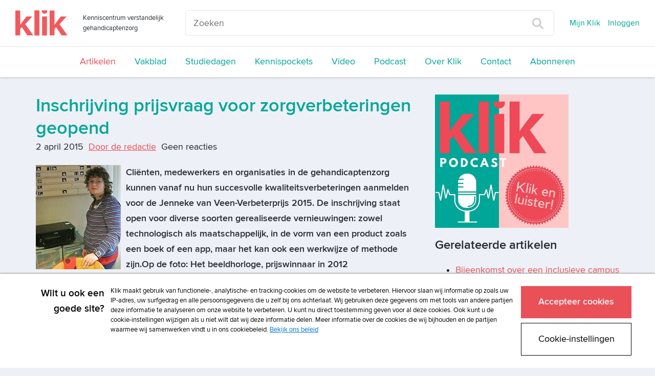

--- FILE ---
content_type: text/css
request_url: https://www.klik.org/css/klik.css?id=0d4e96a9e338770fc143
body_size: 302401
content:
@font-face{font-family:Proxima Nova;src:url(/fonts/ProximaNova-Reg-webfont.eot?d9d162d5050521ab3f2c69aef6b95e07);src:local("\263A"),url(/fonts/ProximaNova-Reg-webfont.svg?f38544e76c2acfc038e2dfcc0041ff9f) format("svg"),url(/fonts/ProximaNova-Reg-webfont.eot?d9d162d5050521ab3f2c69aef6b95e07) format("embedded-opentype"),url(/fonts/ProximaNova-Reg-webfont.woff?c2822d0a30123cefb2ea1dee8e19681d) format("woff"),url(/fonts/ProximaNova-Reg-webfont.ttf?ab6b9b83c877690f7f0d4fef03e8e743) format("truetype");font-weight:400;font-style:normal}@font-face{font-family:Proxima Nova;src:url(/fonts/ProximaNova-Sbold-webfont.eot?16c3736b576dd9c18565ab31d393d2de);src:local("\263A"),url(/fonts/ProximaNova-Sbold-webfont.svg?335e1c97d7db147f7ea97d304ac04174) format("svg"),url(/fonts/ProximaNova-Sbold-webfont.eot?16c3736b576dd9c18565ab31d393d2de) format("embedded-opentype"),url(/fonts/ProximaNova-Sbold-webfont.woff?321dcd51fc5ec542b7013cdbe3ba4770) format("woff"),url(/fonts/ProximaNova-Sbold-webfont.ttf?4378e225eca2194316dad404538bc482) format("truetype");font-weight:700;font-style:normal}.socialmedia .socialmedia__item{background:#fff;border-radius:50%;color:#00a799;line-height:35px}#evenement_extra_gegevens #beroepsvereniging,#evenement_extra_gegevens label[for=beroepsvereniging]{position:absolute;left:-1000px}.evenementCard,.evenementDossier,.tile{background-color:#fff;margin:0 0 32px}.evenementCard__picture,.evenementDossier__picture,.tile__picture{position:relative;display:block;background-size:cover;background-repeat:no-repeat;background-position:50%;width:100%;min-height:270px;overflow:hidden}.evenementCard__picture:before,.evenementDossier__picture:before,.tile__picture:before{position:absolute;display:block;content:"";top:0;right:0;bottom:0;left:0;opacity:.6;background-image:linear-gradient(180deg,transparent,#000)}.evenementCard__pictureContent,.evenementDossier__pictureContent,.tile__pictureContent{position:absolute;top:0;right:0;bottom:0;left:0}.evenementCard__pictureTitles,.evenementDossier__pictureTitles,.tile__pictureTitles{position:absolute;display:block;width:100%;padding:30px;bottom:0}.evenementCard__pictureTitle,.evenementDossier__pictureTitle,.tile__pictureTitle{text-shadow:0 2px 2px rgba(0,0,0,.5);color:#fff;font-size:22px;font-weight:700;line-height:30px}.evenementCard__pictureSubtitle,.evenementDossier__pictureSubtitle,.tile__pictureSubtitle{display:block;min-height:30px;text-shadow:0 2px 2px rgba(0,0,0,.5);color:#fff;font-size:16px;font-weight:400;line-height:30px}.evenementCard__content,.evenementDossier__content,.tile__content{padding:25px 31px 15px;overflow:hidden}.evenementCard__info,.evenementDossier__info,.evenementItem__info,.tile__info{display:block;padding:0;margin:0 0 15px}.evenementCard__infoItem,.evenementDossier__infoItem,.evenementItem__infoItem,.tile__infoItem{display:block;padding:0;margin:0;font-size:14px;line-height:32px}.evenementDossier__infoItem--unavailable{font-style:italic;color:#666}.evenementCard__infoItemGlyphicon,.evenementDossier__infoItemGlyphicon,.tile__infoItemGlyphicon{width:30px;height:30px}.glyphicon-hourglass.evenementCard__infoItemGlyphicon,.glyphicon-hourglass.evenementDossier__infoItemGlyphicon,.glyphicon-hourglass.tile__infoItemGlyphicon{font-size:16px;margin-left:2px}.evenementCard__infoItemIcon,.evenementDossier__infoItemIcon,.evenementItem__infoItemIcon,.tile__infoItemIcon{display:block;background-repeat:no-repeat;background-position:0;background-size:21px;width:35px;height:30px;float:left;font-size:11px;font-weight:700;font-style:normal;color:#fff}.\--euro.evenementCard__infoItemIcon,.\--euro.evenementDossier__infoItemIcon,.\--euro.evenementItem__infoItemIcon,.\--euro.tile__infoItemIcon{background-image:url(/images/icons/euro.svg)}.\--calendar.evenementCard__infoItemIcon,.\--calendar.evenementDossier__infoItemIcon,.\--calendar.evenementItem__infoItemIcon,.\--calendar.tile__infoItemIcon{background-image:url(/images/icons/calendar.svg)}.\--location.evenementCard__infoItemIcon,.\--location.evenementDossier__infoItemIcon,.\--location.evenementItem__infoItemIcon,.\--location.tile__infoItemIcon{background-image:url(/images/icons/location.svg)}.\--polygon.evenementCard__infoItemIcon,.\--polygon.evenementDossier__infoItemIcon,.\--polygon.evenementItem__infoItemIcon,.\--polygon.tile__infoItemIcon{background-image:url(/images/icons/polygon-6.svg)}.\--polygon.evenementCard__infoItemIcon .evenementCard__infoItemIconText,.\--polygon.evenementCard__infoItemIcon .evenementItem__infoItemIconText,.\--polygon.evenementDossier__infoItemIcon .evenementCard__infoItemIconText,.\--polygon.evenementDossier__infoItemIcon .evenementItem__infoItemIconText,.\--polygon.evenementItem__infoItemIcon .evenementCard__infoItemIconText,.\--polygon.evenementItem__infoItemIcon .evenementItem__infoItemIconText,.\--polygon.tile__infoItemIcon .evenementCard__infoItemIconText,.\--polygon.tile__infoItemIcon .evenementItem__infoItemIconText{font-size:9px;width:22px}.\--download.evenementCard__infoItemIcon,.\--download.evenementDossier__infoItemIcon,.\--download.evenementItem__infoItemIcon,.\--download.tile__infoItemIcon{background-image:url(/images/icons/download.svg)}.\--exam.evenementCard__infoItemIcon,.\--exam.evenementDossier__infoItemIcon,.\--exam.evenementItem__infoItemIcon,.\--exam.tile__infoItemIcon{background-image:url(/images/icons/toets.svg)}.evenementCard__infoItemIconText,.evenementDossier__infoItemIconText,.evenementItem__infoItemIconText,.tile__infoItemIconText{display:block;width:20px;line-height:31px;text-align:center}.evenementItem__info{overflow:hidden}.evenementItem__infoItem{margin-right:32px;float:left}

/*! normalize.css v3.0.3 | MIT License | github.com/necolas/normalize.css */html{font-family:sans-serif;-ms-text-size-adjust:100%;-webkit-text-size-adjust:100%}body{margin:0}article,aside,details,figcaption,figure,footer,header,hgroup,main,menu,nav,section,summary{display:block}audio,canvas,progress,video{display:inline-block;vertical-align:baseline}audio:not([controls]){display:none;height:0}[hidden],template{display:none}a{background-color:transparent}a:active,a:hover{outline:0}abbr[title]{border-bottom:none;text-decoration:underline;-webkit-text-decoration:underline dotted;text-decoration:underline dotted}b,strong{font-weight:700}dfn{font-style:italic}h1{font-size:2em;margin:.67em 0}mark{background:#ff0;color:#000}small{font-size:80%}sub,sup{font-size:75%;line-height:0;position:relative;vertical-align:baseline}sup{top:-.5em}sub{bottom:-.25em}img{border:0}svg:not(:root){overflow:hidden}figure{margin:1em 40px}hr{box-sizing:content-box;height:0}pre{overflow:auto}code,kbd,pre,samp{font-family:monospace,monospace;font-size:1em}button,input,optgroup,select,textarea{color:inherit;font:inherit;margin:0}button{overflow:visible}button,select{text-transform:none}button,html input[type=button],input[type=reset],input[type=submit]{-webkit-appearance:button;cursor:pointer}button[disabled],html input[disabled]{cursor:default}button::-moz-focus-inner,input::-moz-focus-inner{border:0;padding:0}input{line-height:normal}input[type=checkbox],input[type=radio]{box-sizing:border-box;padding:0}input[type=number]::-webkit-inner-spin-button,input[type=number]::-webkit-outer-spin-button{height:auto}input[type=search]{-webkit-appearance:textfield;box-sizing:content-box}input[type=search]::-webkit-search-cancel-button,input[type=search]::-webkit-search-decoration{-webkit-appearance:none}fieldset{border:1px solid silver;margin:0 2px;padding:.35em .625em .75em}textarea{overflow:auto}optgroup{font-weight:700}table{border-collapse:collapse;border-spacing:0}td,th{padding:0}

/*! Source: https://github.com/h5bp/html5-boilerplate/blob/master/src/css/main.css */@media print{*,:after,:before{color:#000!important;text-shadow:none!important;background:transparent!important;box-shadow:none!important}a,a:visited{text-decoration:underline}a[href]:after{content:" (" attr(href) ")"}abbr[title]:after{content:" (" attr(title) ")"}a[href^="#"]:after,a[href^="javascript:"]:after{content:""}blockquote,pre{border:1px solid #999;page-break-inside:avoid}thead{display:table-header-group}img,tr{page-break-inside:avoid}img{max-width:100%!important}h2,h3,p{orphans:3;widows:3}h2,h3{page-break-after:avoid}.navbar{display:none}.btn>.caret,.dropup>.btn>.caret{border-top-color:#000!important}.label{border:1px solid #000}.table{border-collapse:collapse!important}.table td,.table th{background-color:#fff!important}.table-bordered td,.table-bordered th{border:1px solid #ddd!important}}@font-face{font-family:Glyphicons Halflings;src:url(/fonts/vendor/bootstrap-sass/bootstrap/glyphicons-halflings-regular.eot?f4769f9bdb7466be65088239c12046d1);src:url(/fonts/vendor/bootstrap-sass/bootstrap/glyphicons-halflings-regular.eot?f4769f9bdb7466be65088239c12046d1) format("embedded-opentype"),url(/fonts/vendor/bootstrap-sass/bootstrap/glyphicons-halflings-regular.woff2?448c34a56d699c29117adc64c43affeb) format("woff2"),url(/fonts/vendor/bootstrap-sass/bootstrap/glyphicons-halflings-regular.woff?fa2772327f55d8198301fdb8bcfc8158) format("woff"),url(/fonts/vendor/bootstrap-sass/bootstrap/glyphicons-halflings-regular.ttf?e18bbf611f2a2e43afc071aa2f4e1512) format("truetype"),url(/fonts/vendor/bootstrap-sass/bootstrap/glyphicons-halflings-regular.svg?89889688147bd7575d6327160d64e760) format("svg")}.glyphicon{position:relative;top:1px;display:inline-block;font-family:Glyphicons Halflings;font-style:normal;font-weight:400;line-height:1;-webkit-font-smoothing:antialiased;-moz-osx-font-smoothing:grayscale}.glyphicon-asterisk:before{content:"*"}.glyphicon-plus:before{content:"+"}.glyphicon-eur:before,.glyphicon-euro:before{content:"\20AC"}.glyphicon-minus:before{content:"\2212"}.glyphicon-cloud:before{content:"\2601"}.glyphicon-envelope:before{content:"\2709"}.glyphicon-pencil:before{content:"\270F"}.glyphicon-glass:before{content:"\E001"}.glyphicon-music:before{content:"\E002"}.glyphicon-search:before{content:"\E003"}.glyphicon-heart:before{content:"\E005"}.glyphicon-star:before{content:"\E006"}.glyphicon-star-empty:before{content:"\E007"}.glyphicon-user:before{content:"\E008"}.glyphicon-film:before{content:"\E009"}.glyphicon-th-large:before{content:"\E010"}.glyphicon-th:before{content:"\E011"}.glyphicon-th-list:before{content:"\E012"}.glyphicon-ok:before{content:"\E013"}.glyphicon-remove:before{content:"\E014"}.glyphicon-zoom-in:before{content:"\E015"}.glyphicon-zoom-out:before{content:"\E016"}.glyphicon-off:before{content:"\E017"}.glyphicon-signal:before{content:"\E018"}.glyphicon-cog:before{content:"\E019"}.glyphicon-trash:before{content:"\E020"}.glyphicon-home:before{content:"\E021"}.glyphicon-file:before{content:"\E022"}.glyphicon-time:before{content:"\E023"}.glyphicon-road:before{content:"\E024"}.glyphicon-download-alt:before{content:"\E025"}.glyphicon-download:before{content:"\E026"}.glyphicon-upload:before{content:"\E027"}.glyphicon-inbox:before{content:"\E028"}.glyphicon-play-circle:before{content:"\E029"}.glyphicon-repeat:before{content:"\E030"}.glyphicon-refresh:before{content:"\E031"}.glyphicon-list-alt:before{content:"\E032"}.glyphicon-lock:before{content:"\E033"}.glyphicon-flag:before{content:"\E034"}.glyphicon-headphones:before{content:"\E035"}.glyphicon-volume-off:before{content:"\E036"}.glyphicon-volume-down:before{content:"\E037"}.glyphicon-volume-up:before{content:"\E038"}.glyphicon-qrcode:before{content:"\E039"}.glyphicon-barcode:before{content:"\E040"}.glyphicon-tag:before{content:"\E041"}.glyphicon-tags:before{content:"\E042"}.glyphicon-book:before{content:"\E043"}.glyphicon-bookmark:before{content:"\E044"}.glyphicon-print:before{content:"\E045"}.glyphicon-camera:before{content:"\E046"}.glyphicon-font:before{content:"\E047"}.glyphicon-bold:before{content:"\E048"}.glyphicon-italic:before{content:"\E049"}.glyphicon-text-height:before{content:"\E050"}.glyphicon-text-width:before{content:"\E051"}.glyphicon-align-left:before{content:"\E052"}.glyphicon-align-center:before{content:"\E053"}.glyphicon-align-right:before{content:"\E054"}.glyphicon-align-justify:before{content:"\E055"}.glyphicon-list:before{content:"\E056"}.glyphicon-indent-left:before{content:"\E057"}.glyphicon-indent-right:before{content:"\E058"}.glyphicon-facetime-video:before{content:"\E059"}.glyphicon-picture:before{content:"\E060"}.glyphicon-map-marker:before{content:"\E062"}.glyphicon-adjust:before{content:"\E063"}.glyphicon-tint:before{content:"\E064"}.glyphicon-edit:before{content:"\E065"}.glyphicon-share:before{content:"\E066"}.glyphicon-check:before{content:"\E067"}.glyphicon-move:before{content:"\E068"}.glyphicon-step-backward:before{content:"\E069"}.glyphicon-fast-backward:before{content:"\E070"}.glyphicon-backward:before{content:"\E071"}.glyphicon-play:before{content:"\E072"}.glyphicon-pause:before{content:"\E073"}.glyphicon-stop:before{content:"\E074"}.glyphicon-forward:before{content:"\E075"}.glyphicon-fast-forward:before{content:"\E076"}.glyphicon-step-forward:before{content:"\E077"}.glyphicon-eject:before{content:"\E078"}.glyphicon-chevron-left:before{content:"\E079"}.glyphicon-chevron-right:before{content:"\E080"}.glyphicon-plus-sign:before{content:"\E081"}.glyphicon-minus-sign:before{content:"\E082"}.glyphicon-remove-sign:before{content:"\E083"}.glyphicon-ok-sign:before{content:"\E084"}.glyphicon-question-sign:before{content:"\E085"}.glyphicon-info-sign:before{content:"\E086"}.glyphicon-screenshot:before{content:"\E087"}.glyphicon-remove-circle:before{content:"\E088"}.glyphicon-ok-circle:before{content:"\E089"}.glyphicon-ban-circle:before{content:"\E090"}.glyphicon-arrow-left:before{content:"\E091"}.glyphicon-arrow-right:before{content:"\E092"}.glyphicon-arrow-up:before{content:"\E093"}.glyphicon-arrow-down:before{content:"\E094"}.glyphicon-share-alt:before{content:"\E095"}.glyphicon-resize-full:before{content:"\E096"}.glyphicon-resize-small:before{content:"\E097"}.glyphicon-exclamation-sign:before{content:"\E101"}.glyphicon-gift:before{content:"\E102"}.glyphicon-leaf:before{content:"\E103"}.glyphicon-fire:before{content:"\E104"}.glyphicon-eye-open:before{content:"\E105"}.glyphicon-eye-close:before{content:"\E106"}.glyphicon-warning-sign:before{content:"\E107"}.glyphicon-plane:before{content:"\E108"}.glyphicon-calendar:before{content:"\E109"}.glyphicon-random:before{content:"\E110"}.glyphicon-comment:before{content:"\E111"}.glyphicon-magnet:before{content:"\E112"}.glyphicon-chevron-up:before{content:"\E113"}.glyphicon-chevron-down:before{content:"\E114"}.glyphicon-retweet:before{content:"\E115"}.glyphicon-shopping-cart:before{content:"\E116"}.glyphicon-folder-close:before{content:"\E117"}.glyphicon-folder-open:before{content:"\E118"}.glyphicon-resize-vertical:before{content:"\E119"}.glyphicon-resize-horizontal:before{content:"\E120"}.glyphicon-hdd:before{content:"\E121"}.glyphicon-bullhorn:before{content:"\E122"}.glyphicon-bell:before{content:"\E123"}.glyphicon-certificate:before{content:"\E124"}.glyphicon-thumbs-up:before{content:"\E125"}.glyphicon-thumbs-down:before{content:"\E126"}.glyphicon-hand-right:before{content:"\E127"}.glyphicon-hand-left:before{content:"\E128"}.glyphicon-hand-up:before{content:"\E129"}.glyphicon-hand-down:before{content:"\E130"}.glyphicon-circle-arrow-right:before{content:"\E131"}.glyphicon-circle-arrow-left:before{content:"\E132"}.glyphicon-circle-arrow-up:before{content:"\E133"}.glyphicon-circle-arrow-down:before{content:"\E134"}.glyphicon-globe:before{content:"\E135"}.glyphicon-wrench:before{content:"\E136"}.glyphicon-tasks:before{content:"\E137"}.glyphicon-filter:before{content:"\E138"}.glyphicon-briefcase:before{content:"\E139"}.glyphicon-fullscreen:before{content:"\E140"}.glyphicon-dashboard:before{content:"\E141"}.glyphicon-paperclip:before{content:"\E142"}.glyphicon-heart-empty:before{content:"\E143"}.glyphicon-link:before{content:"\E144"}.glyphicon-phone:before{content:"\E145"}.glyphicon-pushpin:before{content:"\E146"}.glyphicon-usd:before{content:"\E148"}.glyphicon-gbp:before{content:"\E149"}.glyphicon-sort:before{content:"\E150"}.glyphicon-sort-by-alphabet:before{content:"\E151"}.glyphicon-sort-by-alphabet-alt:before{content:"\E152"}.glyphicon-sort-by-order:before{content:"\E153"}.glyphicon-sort-by-order-alt:before{content:"\E154"}.glyphicon-sort-by-attributes:before{content:"\E155"}.glyphicon-sort-by-attributes-alt:before{content:"\E156"}.glyphicon-unchecked:before{content:"\E157"}.glyphicon-expand:before{content:"\E158"}.glyphicon-collapse-down:before{content:"\E159"}.glyphicon-collapse-up:before{content:"\E160"}.glyphicon-log-in:before{content:"\E161"}.glyphicon-flash:before{content:"\E162"}.glyphicon-log-out:before{content:"\E163"}.glyphicon-new-window:before{content:"\E164"}.glyphicon-record:before{content:"\E165"}.glyphicon-save:before{content:"\E166"}.glyphicon-open:before{content:"\E167"}.glyphicon-saved:before{content:"\E168"}.glyphicon-import:before{content:"\E169"}.glyphicon-export:before{content:"\E170"}.glyphicon-send:before{content:"\E171"}.glyphicon-floppy-disk:before{content:"\E172"}.glyphicon-floppy-saved:before{content:"\E173"}.glyphicon-floppy-remove:before{content:"\E174"}.glyphicon-floppy-save:before{content:"\E175"}.glyphicon-floppy-open:before{content:"\E176"}.glyphicon-credit-card:before{content:"\E177"}.glyphicon-transfer:before{content:"\E178"}.glyphicon-cutlery:before{content:"\E179"}.glyphicon-header:before{content:"\E180"}.glyphicon-compressed:before{content:"\E181"}.glyphicon-earphone:before{content:"\E182"}.glyphicon-phone-alt:before{content:"\E183"}.glyphicon-tower:before{content:"\E184"}.glyphicon-stats:before{content:"\E185"}.glyphicon-sd-video:before{content:"\E186"}.glyphicon-hd-video:before{content:"\E187"}.glyphicon-subtitles:before{content:"\E188"}.glyphicon-sound-stereo:before{content:"\E189"}.glyphicon-sound-dolby:before{content:"\E190"}.glyphicon-sound-5-1:before{content:"\E191"}.glyphicon-sound-6-1:before{content:"\E192"}.glyphicon-sound-7-1:before{content:"\E193"}.glyphicon-copyright-mark:before{content:"\E194"}.glyphicon-registration-mark:before{content:"\E195"}.glyphicon-cloud-download:before{content:"\E197"}.glyphicon-cloud-upload:before{content:"\E198"}.glyphicon-tree-conifer:before{content:"\E199"}.glyphicon-tree-deciduous:before{content:"\E200"}.glyphicon-cd:before{content:"\E201"}.glyphicon-save-file:before{content:"\E202"}.glyphicon-open-file:before{content:"\E203"}.glyphicon-level-up:before{content:"\E204"}.glyphicon-copy:before{content:"\E205"}.glyphicon-paste:before{content:"\E206"}.glyphicon-alert:before{content:"\E209"}.glyphicon-equalizer:before{content:"\E210"}.glyphicon-king:before{content:"\E211"}.glyphicon-queen:before{content:"\E212"}.glyphicon-pawn:before{content:"\E213"}.glyphicon-bishop:before{content:"\E214"}.glyphicon-knight:before{content:"\E215"}.glyphicon-baby-formula:before{content:"\E216"}.glyphicon-tent:before{content:"\26FA"}.glyphicon-blackboard:before{content:"\E218"}.glyphicon-bed:before{content:"\E219"}.glyphicon-apple:before{content:"\F8FF"}.glyphicon-erase:before{content:"\E221"}.glyphicon-hourglass:before{content:"\231B"}.glyphicon-lamp:before{content:"\E223"}.glyphicon-duplicate:before{content:"\E224"}.glyphicon-piggy-bank:before{content:"\E225"}.glyphicon-scissors:before{content:"\E226"}.glyphicon-bitcoin:before,.glyphicon-btc:before,.glyphicon-xbt:before{content:"\E227"}.glyphicon-jpy:before,.glyphicon-yen:before{content:"\A5"}.glyphicon-rub:before,.glyphicon-ruble:before{content:"\20BD"}.glyphicon-scale:before{content:"\E230"}.glyphicon-ice-lolly:before{content:"\E231"}.glyphicon-ice-lolly-tasted:before{content:"\E232"}.glyphicon-education:before{content:"\E233"}.glyphicon-option-horizontal:before{content:"\E234"}.glyphicon-option-vertical:before{content:"\E235"}.glyphicon-menu-hamburger:before{content:"\E236"}.glyphicon-modal-window:before{content:"\E237"}.glyphicon-oil:before{content:"\E238"}.glyphicon-grain:before{content:"\E239"}.glyphicon-sunglasses:before{content:"\E240"}.glyphicon-text-size:before{content:"\E241"}.glyphicon-text-color:before{content:"\E242"}.glyphicon-text-background:before{content:"\E243"}.glyphicon-object-align-top:before{content:"\E244"}.glyphicon-object-align-bottom:before{content:"\E245"}.glyphicon-object-align-horizontal:before{content:"\E246"}.glyphicon-object-align-left:before{content:"\E247"}.glyphicon-object-align-vertical:before{content:"\E248"}.glyphicon-object-align-right:before{content:"\E249"}.glyphicon-triangle-right:before{content:"\E250"}.glyphicon-triangle-left:before{content:"\E251"}.glyphicon-triangle-bottom:before{content:"\E252"}.glyphicon-triangle-top:before{content:"\E253"}.glyphicon-console:before{content:"\E254"}.glyphicon-superscript:before{content:"\E255"}.glyphicon-subscript:before{content:"\E256"}.glyphicon-menu-left:before{content:"\E257"}.glyphicon-menu-right:before{content:"\E258"}.glyphicon-menu-down:before{content:"\E259"}.glyphicon-menu-up:before{content:"\E260"}*,:after,:before{box-sizing:border-box}html{font-size:10px;-webkit-tap-highlight-color:rgba(0,0,0,0)}body{font-family:sans-serif;font-size:14px;line-height:1.428571429;color:#333;background-color:#fff}button,input,select,textarea{font-family:inherit;font-size:inherit;line-height:inherit}a{color:#337ab7;text-decoration:none}a:focus,a:hover{color:#23527c;text-decoration:underline}a:focus{outline:5px auto -webkit-focus-ring-color;outline-offset:-2px}figure{margin:0}img{vertical-align:middle}.img-responsive{display:block;max-width:100%;height:auto}.img-rounded{border-radius:6px}.img-thumbnail{padding:4px;line-height:1.428571429;background-color:#fff;border:1px solid #ddd;border-radius:4px;transition:all .2s ease-in-out;display:inline-block;max-width:100%;height:auto}.img-circle{border-radius:50%}hr{margin-top:20px;margin-bottom:20px;border:0;border-top:1px solid #eee}.sr-only{position:absolute;width:1px;height:1px;padding:0;margin:-1px;overflow:hidden;clip:rect(0,0,0,0);border:0}.sr-only-focusable:active,.sr-only-focusable:focus{position:static;width:auto;height:auto;margin:0;overflow:visible;clip:auto}[role=button]{cursor:pointer}.h1,.h2,.h3,.h4,.h5,.h6,h1,h2,h3,h4,h5,h6{font-family:inherit;font-weight:500;line-height:1.1;color:inherit}.h1 .small,.h1 small,.h2 .small,.h2 small,.h3 .small,.h3 small,.h4 .small,.h4 small,.h5 .small,.h5 small,.h6 .small,.h6 small,h1 .small,h1 small,h2 .small,h2 small,h3 .small,h3 small,h4 .small,h4 small,h5 .small,h5 small,h6 .small,h6 small{font-weight:400;line-height:1;color:#777}.h1,.h2,.h3,h1,h2,h3{margin-top:20px;margin-bottom:10px}.h1 .small,.h1 small,.h2 .small,.h2 small,.h3 .small,.h3 small,h1 .small,h1 small,h2 .small,h2 small,h3 .small,h3 small{font-size:65%}.h4,.h5,.h6,h4,h5,h6{margin-top:10px;margin-bottom:10px}.h4 .small,.h4 small,.h5 .small,.h5 small,.h6 .small,.h6 small,h4 .small,h4 small,h5 .small,h5 small,h6 .small,h6 small{font-size:75%}.h4,h4{font-size:18px}.h5,h5{font-size:14px}.h6,h6{font-size:12px}p{margin:0 0 10px}.lead{margin-bottom:20px;font-size:16px;font-weight:300;line-height:1.4}@media (min-width:768px){.lead{font-size:21px}}.small,small{font-size:85%}.mark,mark{padding:.2em;background-color:#fcf8e3}.text-left{text-align:left}.text-right{text-align:right}.text-center{text-align:center}.text-justify{text-align:justify}.text-nowrap{white-space:nowrap}.text-lowercase{text-transform:lowercase}.initialism,.text-uppercase{text-transform:uppercase}.text-capitalize{text-transform:capitalize}.text-muted{color:#777}.text-primary{color:#337ab7}a.text-primary:focus,a.text-primary:hover{color:#286090}.text-success{color:#3c763d}a.text-success:focus,a.text-success:hover{color:#2b542c}.text-info{color:#31708f}a.text-info:focus,a.text-info:hover{color:#245269}.text-warning{color:#8a6d3b}a.text-warning:focus,a.text-warning:hover{color:#66512c}.text-danger{color:#a94442}a.text-danger:focus,a.text-danger:hover{color:#843534}.bg-primary{color:#fff;background-color:#337ab7}a.bg-primary:focus,a.bg-primary:hover{background-color:#286090}.bg-success{background-color:#dff0d8}a.bg-success:focus,a.bg-success:hover{background-color:#c1e2b3}.bg-info{background-color:#d9edf7}a.bg-info:focus,a.bg-info:hover{background-color:#afd9ee}.bg-warning{background-color:#fcf8e3}a.bg-warning:focus,a.bg-warning:hover{background-color:#f7ecb5}.bg-danger{background-color:#f2dede}a.bg-danger:focus,a.bg-danger:hover{background-color:#e4b9b9}.page-header{padding-bottom:9px;margin:40px 0 20px;border-bottom:1px solid #eee}ol,ul{margin-top:0;margin-bottom:10px}ol ol,ol ul,ul ol,ul ul{margin-bottom:0}.list-inline,.list-unstyled{padding-left:0;list-style:none}.list-inline{margin-left:-5px}.list-inline>li{display:inline-block;padding-right:5px;padding-left:5px}dl{margin-top:0;margin-bottom:20px}dd,dt{line-height:1.428571429}dt{font-weight:700}dd{margin-left:0}.dl-horizontal dd:after,.dl-horizontal dd:before{display:table;content:" "}.dl-horizontal dd:after{clear:both}@media (min-width:768px){.dl-horizontal dt{float:left;width:160px;clear:left;text-align:right;overflow:hidden;text-overflow:ellipsis;white-space:nowrap}.dl-horizontal dd{margin-left:180px}}abbr[data-original-title],abbr[title]{cursor:help}.initialism{font-size:90%}blockquote{padding:10px 20px;margin:0 0 20px;font-size:17.5px;border-left:5px solid #eee}blockquote ol:last-child,blockquote p:last-child,blockquote ul:last-child{margin-bottom:0}blockquote .small,blockquote footer,blockquote small{display:block;font-size:80%;line-height:1.428571429;color:#777}blockquote .small:before,blockquote footer:before,blockquote small:before{content:"\2014\A0"}.blockquote-reverse,blockquote.pull-right{padding-right:15px;padding-left:0;text-align:right;border-right:5px solid #eee;border-left:0}.blockquote-reverse .small:before,.blockquote-reverse footer:before,.blockquote-reverse small:before,blockquote.pull-right .small:before,blockquote.pull-right footer:before,blockquote.pull-right small:before{content:""}.blockquote-reverse .small:after,.blockquote-reverse footer:after,.blockquote-reverse small:after,blockquote.pull-right .small:after,blockquote.pull-right footer:after,blockquote.pull-right small:after{content:"\A0\2014"}address{margin-bottom:20px;font-style:normal;line-height:1.428571429}code,kbd,pre,samp{font-family:Menlo,Monaco,Consolas,Courier New,monospace}code{color:#c7254e;background-color:#f9f2f4;border-radius:4px}code,kbd{padding:2px 4px;font-size:90%}kbd{color:#fff;background-color:#333;border-radius:3px;box-shadow:inset 0 -1px 0 rgba(0,0,0,.25)}kbd kbd{padding:0;font-size:100%;font-weight:700;box-shadow:none}pre{display:block;padding:9.5px;margin:0 0 10px;font-size:13px;line-height:1.428571429;color:#333;word-break:break-all;word-wrap:break-word;background-color:#f5f5f5;border:1px solid #ccc;border-radius:4px}pre code{padding:0;font-size:inherit;color:inherit;white-space:pre-wrap;background-color:transparent;border-radius:0}.pre-scrollable{max-height:340px;overflow-y:scroll}.container{padding-right:15px;padding-left:15px;margin-right:auto;margin-left:auto}.container:after,.container:before{display:table;content:" "}.container:after{clear:both}@media (min-width:768px){.container{width:750px}}@media (min-width:992px){.container{width:970px}}@media (min-width:1200px){.container{width:1170px}}.container-fluid{padding-right:15px;padding-left:15px;margin-right:auto;margin-left:auto}.container-fluid:after,.container-fluid:before{display:table;content:" "}.container-fluid:after{clear:both}.auteurs-lane-items,.row{margin-right:-15px;margin-left:-15px}.auteurs-lane-items:after,.auteurs-lane-items:before,.row:after,.row:before{display:table;content:" "}.auteurs-lane-items:after,.row:after{clear:both}.row-no-gutters{margin-right:0;margin-left:0}.row-no-gutters [class*=col-]{padding-right:0;padding-left:0}.auteurs-lane-item,.auteurs-lane-item--carousel,.auteurs-lane-items--3 .auteurs-lane-item,.col-lg-1,.col-lg-2,.col-lg-3,.col-lg-4,.col-lg-5,.col-lg-6,.col-lg-7,.col-lg-8,.col-lg-9,.col-lg-10,.col-lg-11,.col-lg-12,.col-md-1,.col-md-2,.col-md-3,.col-md-4,.col-md-5,.col-md-6,.col-md-7,.col-md-8,.col-md-9,.col-md-10,.col-md-11,.col-md-12,.col-sm-1,.col-sm-2,.col-sm-3,.col-sm-4,.col-sm-5,.col-sm-6,.col-sm-7,.col-sm-8,.col-sm-9,.col-sm-10,.col-sm-11,.col-sm-12,.col-xs-1,.col-xs-2,.col-xs-3,.col-xs-4,.col-xs-5,.col-xs-6,.col-xs-7,.col-xs-8,.col-xs-9,.col-xs-10,.col-xs-11,.col-xs-12{position:relative;min-height:1px;padding-right:15px;padding-left:15px}.auteurs-lane-item,.auteurs-lane-item--carousel,.col-xs-1,.col-xs-2,.col-xs-3,.col-xs-4,.col-xs-5,.col-xs-6,.col-xs-7,.col-xs-8,.col-xs-9,.col-xs-10,.col-xs-11,.col-xs-12{float:left}.col-xs-1{width:8.3333333333%}.col-xs-2{width:16.6666666667%}.col-xs-3{width:25%}.col-xs-4{width:33.3333333333%}.col-xs-5{width:41.6666666667%}.col-xs-6{width:50%}.col-xs-7{width:58.3333333333%}.col-xs-8{width:66.6666666667%}.col-xs-9{width:75%}.col-xs-10{width:83.3333333333%}.col-xs-11{width:91.6666666667%}.auteurs-lane-item,.auteurs-lane-item--carousel,.col-xs-12{width:100%}.col-xs-pull-0{right:auto}.col-xs-pull-1{right:8.3333333333%}.col-xs-pull-2{right:16.6666666667%}.col-xs-pull-3{right:25%}.col-xs-pull-4{right:33.3333333333%}.col-xs-pull-5{right:41.6666666667%}.col-xs-pull-6{right:50%}.col-xs-pull-7{right:58.3333333333%}.col-xs-pull-8{right:66.6666666667%}.col-xs-pull-9{right:75%}.col-xs-pull-10{right:83.3333333333%}.col-xs-pull-11{right:91.6666666667%}.col-xs-pull-12{right:100%}.col-xs-push-0{left:auto}.col-xs-push-1{left:8.3333333333%}.col-xs-push-2{left:16.6666666667%}.col-xs-push-3{left:25%}.col-xs-push-4{left:33.3333333333%}.col-xs-push-5{left:41.6666666667%}.col-xs-push-6{left:50%}.col-xs-push-7{left:58.3333333333%}.col-xs-push-8{left:66.6666666667%}.col-xs-push-9{left:75%}.col-xs-push-10{left:83.3333333333%}.col-xs-push-11{left:91.6666666667%}.col-xs-push-12{left:100%}.col-xs-offset-0{margin-left:0}.col-xs-offset-1{margin-left:8.3333333333%}.col-xs-offset-2{margin-left:16.6666666667%}.col-xs-offset-3{margin-left:25%}.col-xs-offset-4{margin-left:33.3333333333%}.col-xs-offset-5{margin-left:41.6666666667%}.col-xs-offset-6{margin-left:50%}.col-xs-offset-7{margin-left:58.3333333333%}.col-xs-offset-8{margin-left:66.6666666667%}.col-xs-offset-9{margin-left:75%}.col-xs-offset-10{margin-left:83.3333333333%}.col-xs-offset-11{margin-left:91.6666666667%}.col-xs-offset-12{margin-left:100%}@media (min-width:768px){.auteurs-lane-item,.auteurs-lane-item--carousel,.col-sm-1,.col-sm-2,.col-sm-3,.col-sm-4,.col-sm-5,.col-sm-6,.col-sm-7,.col-sm-8,.col-sm-9,.col-sm-10,.col-sm-11,.col-sm-12{float:left}.col-sm-1{width:8.3333333333%}.col-sm-2{width:16.6666666667%}.col-sm-3{width:25%}.col-sm-4{width:33.3333333333%}.col-sm-5{width:41.6666666667%}.auteurs-lane-item,.auteurs-lane-item--carousel,.col-sm-6{width:50%}.col-sm-7{width:58.3333333333%}.col-sm-8{width:66.6666666667%}.col-sm-9{width:75%}.col-sm-10{width:83.3333333333%}.col-sm-11{width:91.6666666667%}.col-sm-12{width:100%}.col-sm-pull-0{right:auto}.col-sm-pull-1{right:8.3333333333%}.col-sm-pull-2{right:16.6666666667%}.col-sm-pull-3{right:25%}.col-sm-pull-4{right:33.3333333333%}.col-sm-pull-5{right:41.6666666667%}.col-sm-pull-6{right:50%}.col-sm-pull-7{right:58.3333333333%}.col-sm-pull-8{right:66.6666666667%}.col-sm-pull-9{right:75%}.col-sm-pull-10{right:83.3333333333%}.col-sm-pull-11{right:91.6666666667%}.col-sm-pull-12{right:100%}.col-sm-push-0{left:auto}.col-sm-push-1{left:8.3333333333%}.col-sm-push-2{left:16.6666666667%}.col-sm-push-3{left:25%}.col-sm-push-4{left:33.3333333333%}.col-sm-push-5{left:41.6666666667%}.col-sm-push-6{left:50%}.col-sm-push-7{left:58.3333333333%}.col-sm-push-8{left:66.6666666667%}.col-sm-push-9{left:75%}.col-sm-push-10{left:83.3333333333%}.col-sm-push-11{left:91.6666666667%}.col-sm-push-12{left:100%}.col-sm-offset-0{margin-left:0}.col-sm-offset-1{margin-left:8.3333333333%}.col-sm-offset-2{margin-left:16.6666666667%}.col-sm-offset-3{margin-left:25%}.col-sm-offset-4{margin-left:33.3333333333%}.col-sm-offset-5{margin-left:41.6666666667%}.col-sm-offset-6{margin-left:50%}.col-sm-offset-7{margin-left:58.3333333333%}.col-sm-offset-8{margin-left:66.6666666667%}.col-sm-offset-9{margin-left:75%}.col-sm-offset-10{margin-left:83.3333333333%}.col-sm-offset-11{margin-left:91.6666666667%}.col-sm-offset-12{margin-left:100%}}@media (min-width:992px){.auteurs-lane-item,.auteurs-lane-item--carousel,.auteurs-lane-items--3 .auteurs-lane-item,.col-md-1,.col-md-2,.col-md-3,.col-md-4,.col-md-5,.col-md-6,.col-md-7,.col-md-8,.col-md-9,.col-md-10,.col-md-11,.col-md-12{float:left}.col-md-1{width:8.3333333333%}.col-md-2{width:16.6666666667%}.auteurs-lane-item,.auteurs-lane-item--carousel,.col-md-3{width:25%}.auteurs-lane-items--3 .auteurs-lane-item,.col-md-4{width:33.3333333333%}.col-md-5{width:41.6666666667%}.col-md-6{width:50%}.col-md-7{width:58.3333333333%}.col-md-8{width:66.6666666667%}.col-md-9{width:75%}.col-md-10{width:83.3333333333%}.col-md-11{width:91.6666666667%}.col-md-12{width:100%}.col-md-pull-0{right:auto}.col-md-pull-1{right:8.3333333333%}.col-md-pull-2{right:16.6666666667%}.col-md-pull-3{right:25%}.col-md-pull-4{right:33.3333333333%}.col-md-pull-5{right:41.6666666667%}.col-md-pull-6{right:50%}.col-md-pull-7{right:58.3333333333%}.col-md-pull-8{right:66.6666666667%}.col-md-pull-9{right:75%}.col-md-pull-10{right:83.3333333333%}.col-md-pull-11{right:91.6666666667%}.col-md-pull-12{right:100%}.col-md-push-0{left:auto}.col-md-push-1{left:8.3333333333%}.col-md-push-2{left:16.6666666667%}.col-md-push-3{left:25%}.col-md-push-4{left:33.3333333333%}.col-md-push-5{left:41.6666666667%}.col-md-push-6{left:50%}.col-md-push-7{left:58.3333333333%}.col-md-push-8{left:66.6666666667%}.col-md-push-9{left:75%}.col-md-push-10{left:83.3333333333%}.col-md-push-11{left:91.6666666667%}.col-md-push-12{left:100%}.col-md-offset-0{margin-left:0}.col-md-offset-1{margin-left:8.3333333333%}.col-md-offset-2{margin-left:16.6666666667%}.col-md-offset-3{margin-left:25%}.col-md-offset-4{margin-left:33.3333333333%}.col-md-offset-5{margin-left:41.6666666667%}.col-md-offset-6{margin-left:50%}.col-md-offset-7{margin-left:58.3333333333%}.col-md-offset-8{margin-left:66.6666666667%}.col-md-offset-9{margin-left:75%}.col-md-offset-10{margin-left:83.3333333333%}.col-md-offset-11{margin-left:91.6666666667%}.col-md-offset-12{margin-left:100%}}@media (min-width:1200px){.col-lg-1,.col-lg-2,.col-lg-3,.col-lg-4,.col-lg-5,.col-lg-6,.col-lg-7,.col-lg-8,.col-lg-9,.col-lg-10,.col-lg-11,.col-lg-12{float:left}.col-lg-1{width:8.3333333333%}.col-lg-2{width:16.6666666667%}.col-lg-3{width:25%}.col-lg-4{width:33.3333333333%}.col-lg-5{width:41.6666666667%}.col-lg-6{width:50%}.col-lg-7{width:58.3333333333%}.col-lg-8{width:66.6666666667%}.col-lg-9{width:75%}.col-lg-10{width:83.3333333333%}.col-lg-11{width:91.6666666667%}.col-lg-12{width:100%}.col-lg-pull-0{right:auto}.col-lg-pull-1{right:8.3333333333%}.col-lg-pull-2{right:16.6666666667%}.col-lg-pull-3{right:25%}.col-lg-pull-4{right:33.3333333333%}.col-lg-pull-5{right:41.6666666667%}.col-lg-pull-6{right:50%}.col-lg-pull-7{right:58.3333333333%}.col-lg-pull-8{right:66.6666666667%}.col-lg-pull-9{right:75%}.col-lg-pull-10{right:83.3333333333%}.col-lg-pull-11{right:91.6666666667%}.col-lg-pull-12{right:100%}.col-lg-push-0{left:auto}.col-lg-push-1{left:8.3333333333%}.col-lg-push-2{left:16.6666666667%}.col-lg-push-3{left:25%}.col-lg-push-4{left:33.3333333333%}.col-lg-push-5{left:41.6666666667%}.col-lg-push-6{left:50%}.col-lg-push-7{left:58.3333333333%}.col-lg-push-8{left:66.6666666667%}.col-lg-push-9{left:75%}.col-lg-push-10{left:83.3333333333%}.col-lg-push-11{left:91.6666666667%}.col-lg-push-12{left:100%}.col-lg-offset-0{margin-left:0}.col-lg-offset-1{margin-left:8.3333333333%}.col-lg-offset-2{margin-left:16.6666666667%}.col-lg-offset-3{margin-left:25%}.col-lg-offset-4{margin-left:33.3333333333%}.col-lg-offset-5{margin-left:41.6666666667%}.col-lg-offset-6{margin-left:50%}.col-lg-offset-7{margin-left:58.3333333333%}.col-lg-offset-8{margin-left:66.6666666667%}.col-lg-offset-9{margin-left:75%}.col-lg-offset-10{margin-left:83.3333333333%}.col-lg-offset-11{margin-left:91.6666666667%}.col-lg-offset-12{margin-left:100%}}table{background-color:transparent}table col[class*=col-]{position:static;display:table-column;float:none}table td[class*=col-],table th[class*=col-]{position:static;display:table-cell;float:none}caption{padding-top:8px;padding-bottom:8px;color:#777}caption,th{text-align:left}.table{width:100%;max-width:100%;margin-bottom:20px}.table>tbody>tr>td,.table>tbody>tr>th,.table>tfoot>tr>td,.table>tfoot>tr>th,.table>thead>tr>td,.table>thead>tr>th{padding:8px;line-height:1.428571429;vertical-align:top;border-top:1px solid #ddd}.table>thead>tr>th{vertical-align:bottom;border-bottom:2px solid #ddd}.table>caption+thead>tr:first-child>td,.table>caption+thead>tr:first-child>th,.table>colgroup+thead>tr:first-child>td,.table>colgroup+thead>tr:first-child>th,.table>thead:first-child>tr:first-child>td,.table>thead:first-child>tr:first-child>th{border-top:0}.table>tbody+tbody{border-top:2px solid #ddd}.table .table{background-color:#fff}.table-condensed>tbody>tr>td,.table-condensed>tbody>tr>th,.table-condensed>tfoot>tr>td,.table-condensed>tfoot>tr>th,.table-condensed>thead>tr>td,.table-condensed>thead>tr>th{padding:5px}.table-bordered,.table-bordered>tbody>tr>td,.table-bordered>tbody>tr>th,.table-bordered>tfoot>tr>td,.table-bordered>tfoot>tr>th,.table-bordered>thead>tr>td,.table-bordered>thead>tr>th{border:1px solid #ddd}.table-bordered>thead>tr>td,.table-bordered>thead>tr>th{border-bottom-width:2px}.table-striped>tbody>tr:nth-of-type(odd){background-color:#f9f9f9}.table-hover>tbody>tr:hover,.table>tbody>tr.active>td,.table>tbody>tr.active>th,.table>tbody>tr>td.active,.table>tbody>tr>th.active,.table>tfoot>tr.active>td,.table>tfoot>tr.active>th,.table>tfoot>tr>td.active,.table>tfoot>tr>th.active,.table>thead>tr.active>td,.table>thead>tr.active>th,.table>thead>tr>td.active,.table>thead>tr>th.active{background-color:#f5f5f5}.table-hover>tbody>tr.active:hover>td,.table-hover>tbody>tr.active:hover>th,.table-hover>tbody>tr:hover>.active,.table-hover>tbody>tr>td.active:hover,.table-hover>tbody>tr>th.active:hover{background-color:#e8e8e8}.table>tbody>tr.success>td,.table>tbody>tr.success>th,.table>tbody>tr>td.success,.table>tbody>tr>th.success,.table>tfoot>tr.success>td,.table>tfoot>tr.success>th,.table>tfoot>tr>td.success,.table>tfoot>tr>th.success,.table>thead>tr.success>td,.table>thead>tr.success>th,.table>thead>tr>td.success,.table>thead>tr>th.success{background-color:#dff0d8}.table-hover>tbody>tr.success:hover>td,.table-hover>tbody>tr.success:hover>th,.table-hover>tbody>tr:hover>.success,.table-hover>tbody>tr>td.success:hover,.table-hover>tbody>tr>th.success:hover{background-color:#d0e9c6}.table>tbody>tr.info>td,.table>tbody>tr.info>th,.table>tbody>tr>td.info,.table>tbody>tr>th.info,.table>tfoot>tr.info>td,.table>tfoot>tr.info>th,.table>tfoot>tr>td.info,.table>tfoot>tr>th.info,.table>thead>tr.info>td,.table>thead>tr.info>th,.table>thead>tr>td.info,.table>thead>tr>th.info{background-color:#d9edf7}.table-hover>tbody>tr.info:hover>td,.table-hover>tbody>tr.info:hover>th,.table-hover>tbody>tr:hover>.info,.table-hover>tbody>tr>td.info:hover,.table-hover>tbody>tr>th.info:hover{background-color:#c4e3f3}.table>tbody>tr.warning>td,.table>tbody>tr.warning>th,.table>tbody>tr>td.warning,.table>tbody>tr>th.warning,.table>tfoot>tr.warning>td,.table>tfoot>tr.warning>th,.table>tfoot>tr>td.warning,.table>tfoot>tr>th.warning,.table>thead>tr.warning>td,.table>thead>tr.warning>th,.table>thead>tr>td.warning,.table>thead>tr>th.warning{background-color:#fcf8e3}.table-hover>tbody>tr.warning:hover>td,.table-hover>tbody>tr.warning:hover>th,.table-hover>tbody>tr:hover>.warning,.table-hover>tbody>tr>td.warning:hover,.table-hover>tbody>tr>th.warning:hover{background-color:#faf2cc}.table>tbody>tr.danger>td,.table>tbody>tr.danger>th,.table>tbody>tr>td.danger,.table>tbody>tr>th.danger,.table>tfoot>tr.danger>td,.table>tfoot>tr.danger>th,.table>tfoot>tr>td.danger,.table>tfoot>tr>th.danger,.table>thead>tr.danger>td,.table>thead>tr.danger>th,.table>thead>tr>td.danger,.table>thead>tr>th.danger{background-color:#f2dede}.table-hover>tbody>tr.danger:hover>td,.table-hover>tbody>tr.danger:hover>th,.table-hover>tbody>tr:hover>.danger,.table-hover>tbody>tr>td.danger:hover,.table-hover>tbody>tr>th.danger:hover{background-color:#ebcccc}.table-responsive{min-height:.01%;overflow-x:auto}@media screen and (max-width:767px){.table-responsive{width:100%;margin-bottom:15px;overflow-y:hidden;-ms-overflow-style:-ms-autohiding-scrollbar;border:1px solid #ddd}.table-responsive>.table{margin-bottom:0}.table-responsive>.table>tbody>tr>td,.table-responsive>.table>tbody>tr>th,.table-responsive>.table>tfoot>tr>td,.table-responsive>.table>tfoot>tr>th,.table-responsive>.table>thead>tr>td,.table-responsive>.table>thead>tr>th{white-space:nowrap}.table-responsive>.table-bordered{border:0}.table-responsive>.table-bordered>tbody>tr>td:first-child,.table-responsive>.table-bordered>tbody>tr>th:first-child,.table-responsive>.table-bordered>tfoot>tr>td:first-child,.table-responsive>.table-bordered>tfoot>tr>th:first-child,.table-responsive>.table-bordered>thead>tr>td:first-child,.table-responsive>.table-bordered>thead>tr>th:first-child{border-left:0}.table-responsive>.table-bordered>tbody>tr>td:last-child,.table-responsive>.table-bordered>tbody>tr>th:last-child,.table-responsive>.table-bordered>tfoot>tr>td:last-child,.table-responsive>.table-bordered>tfoot>tr>th:last-child,.table-responsive>.table-bordered>thead>tr>td:last-child,.table-responsive>.table-bordered>thead>tr>th:last-child{border-right:0}.table-responsive>.table-bordered>tbody>tr:last-child>td,.table-responsive>.table-bordered>tbody>tr:last-child>th,.table-responsive>.table-bordered>tfoot>tr:last-child>td,.table-responsive>.table-bordered>tfoot>tr:last-child>th{border-bottom:0}}fieldset{min-width:0;margin:0}fieldset,legend{padding:0;border:0}legend{display:block;width:100%;margin-bottom:20px;font-size:21px;line-height:inherit;color:#333;border-bottom:1px solid #e5e5e5}label{display:inline-block;max-width:100%;margin-bottom:5px;font-weight:700}input[type=search]{box-sizing:border-box;-webkit-appearance:none;-moz-appearance:none;appearance:none}input[type=checkbox],input[type=radio]{margin:4px 0 0;margin-top:1px\9;line-height:normal}fieldset[disabled] input[type=checkbox],fieldset[disabled] input[type=radio],input[type=checkbox].disabled,input[type=checkbox][disabled],input[type=radio].disabled,input[type=radio][disabled]{cursor:not-allowed}input[type=file]{display:block}input[type=range]{display:block;width:100%}select[multiple],select[size]{height:auto}input[type=checkbox]:focus,input[type=file]:focus,input[type=radio]:focus{outline:5px auto -webkit-focus-ring-color;outline-offset:-2px}output{display:block;padding-top:7px;font-size:14px;line-height:1.428571429;color:#555}.campaign-monitor-lane__form input,.campaign-monitor-lane__form select,.form-control{display:block;width:100%;height:34px;padding:6px 12px;font-size:14px;line-height:1.428571429;color:#555;background-color:#fff;background-image:none;border:1px solid #ccc;border-radius:4px;box-shadow:inset 0 1px 1px rgba(0,0,0,.075);transition:border-color .15s ease-in-out,box-shadow .15s ease-in-out}.campaign-monitor-lane__form input:focus,.campaign-monitor-lane__form select:focus,.form-control:focus{border-color:#66afe9;outline:0;box-shadow:inset 0 1px 1px rgba(0,0,0,.075),0 0 8px rgba(102,175,233,.6)}.campaign-monitor-lane__form input::-moz-placeholder,.campaign-monitor-lane__form select::-moz-placeholder,.form-control::-moz-placeholder{color:#999;opacity:1}.campaign-monitor-lane__form input:-ms-input-placeholder,.campaign-monitor-lane__form select:-ms-input-placeholder,.form-control:-ms-input-placeholder{color:#999}.campaign-monitor-lane__form input::-webkit-input-placeholder,.campaign-monitor-lane__form select::-webkit-input-placeholder,.form-control::-webkit-input-placeholder{color:#999}.campaign-monitor-lane__form input::-ms-expand,.campaign-monitor-lane__form select::-ms-expand,.form-control::-ms-expand{background-color:transparent;border:0}.campaign-monitor-lane__form fieldset[disabled] input,.campaign-monitor-lane__form fieldset[disabled] select,.campaign-monitor-lane__form input[disabled],.campaign-monitor-lane__form input[readonly],.campaign-monitor-lane__form select[disabled],.campaign-monitor-lane__form select[readonly],.form-control[disabled],.form-control[readonly],fieldset[disabled] .campaign-monitor-lane__form input,fieldset[disabled] .campaign-monitor-lane__form select,fieldset[disabled] .form-control{background-color:#eee;opacity:1}.campaign-monitor-lane__form fieldset[disabled] input,.campaign-monitor-lane__form fieldset[disabled] select,.campaign-monitor-lane__form input[disabled],.campaign-monitor-lane__form select[disabled],.form-control[disabled],fieldset[disabled] .campaign-monitor-lane__form input,fieldset[disabled] .campaign-monitor-lane__form select,fieldset[disabled] .form-control{cursor:not-allowed}textarea.form-control{height:auto}@media screen and (-webkit-min-device-pixel-ratio:0){.campaign-monitor-lane__form input[type=date],.campaign-monitor-lane__form input[type=datetime-local],.campaign-monitor-lane__form input[type=month],.campaign-monitor-lane__form input[type=time],input[type=date].form-control,input[type=datetime-local].form-control,input[type=month].form-control,input[type=time].form-control{line-height:34px}.input-group-sm>.input-group-btn>input[type=date].btn,.input-group-sm>.input-group-btn>input[type=datetime-local].btn,.input-group-sm>.input-group-btn>input[type=month].btn,.input-group-sm>.input-group-btn>input[type=time].btn,.input-group-sm input[type=date],.input-group-sm input[type=datetime-local],.input-group-sm input[type=month],.input-group-sm input[type=time],input[type=date].input-sm,input[type=datetime-local].input-sm,input[type=month].input-sm,input[type=time].input-sm{line-height:30px}.input-group-lg>.input-group-btn>input[type=date].btn,.input-group-lg>.input-group-btn>input[type=datetime-local].btn,.input-group-lg>.input-group-btn>input[type=month].btn,.input-group-lg>.input-group-btn>input[type=time].btn,.input-group-lg input[type=date],.input-group-lg input[type=datetime-local],.input-group-lg input[type=month],.input-group-lg input[type=time],input[type=date].input-lg,input[type=datetime-local].input-lg,input[type=month].input-lg,input[type=time].input-lg{line-height:46px}}.form-group{margin-bottom:15px}.checkbox,.radio{position:relative;display:block;margin-top:10px;margin-bottom:10px}.checkbox.disabled label,.radio.disabled label,fieldset[disabled] .checkbox label,fieldset[disabled] .radio label{cursor:not-allowed}.checkbox label,.radio label{min-height:20px;padding-left:20px;margin-bottom:0;font-weight:400;cursor:pointer}.checkbox-inline input[type=checkbox],.checkbox input[type=checkbox],.radio-inline input[type=radio],.radio input[type=radio]{position:absolute;margin-top:4px\9;margin-left:-20px}.checkbox+.checkbox,.radio+.radio{margin-top:-5px}.checkbox-inline,.radio-inline{position:relative;display:inline-block;padding-left:20px;margin-bottom:0;font-weight:400;vertical-align:middle;cursor:pointer}.checkbox-inline.disabled,.radio-inline.disabled,fieldset[disabled] .checkbox-inline,fieldset[disabled] .radio-inline{cursor:not-allowed}.checkbox-inline+.checkbox-inline,.radio-inline+.radio-inline{margin-top:0;margin-left:10px}.form-control-static{min-height:34px;padding-top:7px;padding-bottom:7px;margin-bottom:0}.campaign-monitor-lane__form .input-group-lg>input.form-control-static,.campaign-monitor-lane__form .input-group-lg>select.form-control-static,.campaign-monitor-lane__form .input-group-sm>input.form-control-static,.campaign-monitor-lane__form .input-group-sm>select.form-control-static,.form-control-static.input-lg,.form-control-static.input-sm,.input-group-lg>.form-control-static.form-control,.input-group-lg>.form-control-static.input-group-addon,.input-group-lg>.input-group-btn>.form-control-static.btn,.input-group-sm>.form-control-static.form-control,.input-group-sm>.form-control-static.input-group-addon,.input-group-sm>.input-group-btn>.form-control-static.btn{padding-right:0;padding-left:0}.campaign-monitor-lane__form .input-group-sm>input,.campaign-monitor-lane__form .input-group-sm>select,.input-group-sm>.form-control,.input-group-sm>.input-group-addon,.input-group-sm>.input-group-btn>.btn,.input-sm{height:30px;padding:5px 10px;font-size:12px;line-height:1.5;border-radius:3px}.campaign-monitor-lane__form .input-group-sm>select,.input-group-sm>.input-group-btn>select.btn,.input-group-sm>select.form-control,.input-group-sm>select.input-group-addon,select.input-sm{height:30px;line-height:30px}.campaign-monitor-lane__form .input-group-sm>select[multiple],.input-group-sm>.input-group-btn>select[multiple].btn,.input-group-sm>.input-group-btn>textarea.btn,.input-group-sm>select[multiple].form-control,.input-group-sm>select[multiple].input-group-addon,.input-group-sm>textarea.form-control,.input-group-sm>textarea.input-group-addon,select[multiple].input-sm,textarea.input-sm{height:auto}.campaign-monitor-lane__form .form-group-sm input,.campaign-monitor-lane__form .form-group-sm select,.form-group-sm .campaign-monitor-lane__form input,.form-group-sm .campaign-monitor-lane__form select,.form-group-sm .form-control{height:30px;padding:5px 10px;font-size:12px;line-height:1.5;border-radius:3px}.campaign-monitor-lane__form .form-group-sm select,.form-group-sm .campaign-monitor-lane__form select,.form-group-sm select.form-control{height:30px;line-height:30px}.campaign-monitor-lane__form .form-group-sm select[multiple],.form-group-sm .campaign-monitor-lane__form select[multiple],.form-group-sm select[multiple].form-control,.form-group-sm textarea.form-control{height:auto}.form-group-sm .form-control-static{height:30px;min-height:32px;padding:6px 10px;font-size:12px;line-height:1.5}.campaign-monitor-lane__form .input-group-lg>input,.campaign-monitor-lane__form .input-group-lg>select,.input-group-lg>.form-control,.input-group-lg>.input-group-addon,.input-group-lg>.input-group-btn>.btn,.input-lg{height:46px;padding:10px 16px;font-size:18px;line-height:1.3333333;border-radius:6px}.campaign-monitor-lane__form .input-group-lg>select,.input-group-lg>.input-group-btn>select.btn,.input-group-lg>select.form-control,.input-group-lg>select.input-group-addon,select.input-lg{height:46px;line-height:46px}.campaign-monitor-lane__form .input-group-lg>select[multiple],.input-group-lg>.input-group-btn>select[multiple].btn,.input-group-lg>.input-group-btn>textarea.btn,.input-group-lg>select[multiple].form-control,.input-group-lg>select[multiple].input-group-addon,.input-group-lg>textarea.form-control,.input-group-lg>textarea.input-group-addon,select[multiple].input-lg,textarea.input-lg{height:auto}.campaign-monitor-lane__form .form-group-lg input,.campaign-monitor-lane__form .form-group-lg select,.form-group-lg .campaign-monitor-lane__form input,.form-group-lg .campaign-monitor-lane__form select,.form-group-lg .form-control{height:46px;padding:10px 16px;font-size:18px;line-height:1.3333333;border-radius:6px}.campaign-monitor-lane__form .form-group-lg select,.form-group-lg .campaign-monitor-lane__form select,.form-group-lg select.form-control{height:46px;line-height:46px}.campaign-monitor-lane__form .form-group-lg select[multiple],.form-group-lg .campaign-monitor-lane__form select[multiple],.form-group-lg select[multiple].form-control,.form-group-lg textarea.form-control{height:auto}.form-group-lg .form-control-static{height:46px;min-height:38px;padding:11px 16px;font-size:18px;line-height:1.3333333}.has-feedback{position:relative}.campaign-monitor-lane__form .has-feedback input,.campaign-monitor-lane__form .has-feedback select,.has-feedback .campaign-monitor-lane__form input,.has-feedback .campaign-monitor-lane__form select,.has-feedback .form-control{padding-right:42.5px}.form-control-feedback{position:absolute;top:0;right:0;z-index:2;display:block;width:34px;height:34px;line-height:34px;text-align:center;pointer-events:none}.campaign-monitor-lane__form .form-group-lg input+.form-control-feedback,.campaign-monitor-lane__form .form-group-lg select+.form-control-feedback,.campaign-monitor-lane__form .input-group-lg>input+.form-control-feedback,.campaign-monitor-lane__form .input-group-lg>select+.form-control-feedback,.form-group-lg .campaign-monitor-lane__form input+.form-control-feedback,.form-group-lg .campaign-monitor-lane__form select+.form-control-feedback,.form-group-lg .form-control+.form-control-feedback,.input-group-lg+.form-control-feedback,.input-group-lg>.form-control+.form-control-feedback,.input-group-lg>.input-group-addon+.form-control-feedback,.input-group-lg>.input-group-btn>.btn+.form-control-feedback,.input-lg+.form-control-feedback{width:46px;height:46px;line-height:46px}.campaign-monitor-lane__form .form-group-sm input+.form-control-feedback,.campaign-monitor-lane__form .form-group-sm select+.form-control-feedback,.campaign-monitor-lane__form .input-group-sm>input+.form-control-feedback,.campaign-monitor-lane__form .input-group-sm>select+.form-control-feedback,.form-group-sm .campaign-monitor-lane__form input+.form-control-feedback,.form-group-sm .campaign-monitor-lane__form select+.form-control-feedback,.form-group-sm .form-control+.form-control-feedback,.input-group-sm+.form-control-feedback,.input-group-sm>.form-control+.form-control-feedback,.input-group-sm>.input-group-addon+.form-control-feedback,.input-group-sm>.input-group-btn>.btn+.form-control-feedback,.input-sm+.form-control-feedback{width:30px;height:30px;line-height:30px}.has-success .checkbox,.has-success .checkbox-inline,.has-success.checkbox-inline label,.has-success.checkbox label,.has-success .control-label,.has-success .help-block,.has-success .radio,.has-success .radio-inline,.has-success.radio-inline label,.has-success.radio label{color:#3c763d}.campaign-monitor-lane__form .has-success input,.campaign-monitor-lane__form .has-success select,.has-success .campaign-monitor-lane__form input,.has-success .campaign-monitor-lane__form select,.has-success .form-control{border-color:#3c763d;box-shadow:inset 0 1px 1px rgba(0,0,0,.075)}.campaign-monitor-lane__form .has-success input:focus,.campaign-monitor-lane__form .has-success select:focus,.has-success .campaign-monitor-lane__form input:focus,.has-success .campaign-monitor-lane__form select:focus,.has-success .form-control:focus{border-color:#2b542c;box-shadow:inset 0 1px 1px rgba(0,0,0,.075),0 0 6px #67b168}.has-success .input-group-addon{color:#3c763d;background-color:#dff0d8;border-color:#3c763d}.has-success .form-control-feedback{color:#3c763d}.has-warning .checkbox,.has-warning .checkbox-inline,.has-warning.checkbox-inline label,.has-warning.checkbox label,.has-warning .control-label,.has-warning .help-block,.has-warning .radio,.has-warning .radio-inline,.has-warning.radio-inline label,.has-warning.radio label{color:#8a6d3b}.campaign-monitor-lane__form .has-warning input,.campaign-monitor-lane__form .has-warning select,.has-warning .campaign-monitor-lane__form input,.has-warning .campaign-monitor-lane__form select,.has-warning .form-control{border-color:#8a6d3b;box-shadow:inset 0 1px 1px rgba(0,0,0,.075)}.campaign-monitor-lane__form .has-warning input:focus,.campaign-monitor-lane__form .has-warning select:focus,.has-warning .campaign-monitor-lane__form input:focus,.has-warning .campaign-monitor-lane__form select:focus,.has-warning .form-control:focus{border-color:#66512c;box-shadow:inset 0 1px 1px rgba(0,0,0,.075),0 0 6px #c0a16b}.has-warning .input-group-addon{color:#8a6d3b;background-color:#fcf8e3;border-color:#8a6d3b}.has-warning .form-control-feedback{color:#8a6d3b}.has-error .checkbox,.has-error .checkbox-inline,.has-error.checkbox-inline label,.has-error.checkbox label,.has-error .control-label,.has-error .help-block,.has-error .radio,.has-error .radio-inline,.has-error.radio-inline label,.has-error.radio label{color:#a94442}.campaign-monitor-lane__form .has-error input,.campaign-monitor-lane__form .has-error select,.has-error .campaign-monitor-lane__form input,.has-error .campaign-monitor-lane__form select,.has-error .form-control{border-color:#a94442;box-shadow:inset 0 1px 1px rgba(0,0,0,.075)}.campaign-monitor-lane__form .has-error input:focus,.campaign-monitor-lane__form .has-error select:focus,.has-error .campaign-monitor-lane__form input:focus,.has-error .campaign-monitor-lane__form select:focus,.has-error .form-control:focus{border-color:#843534;box-shadow:inset 0 1px 1px rgba(0,0,0,.075),0 0 6px #ce8483}.has-error .input-group-addon{color:#a94442;background-color:#f2dede;border-color:#a94442}.has-error .form-control-feedback{color:#a94442}.has-feedback label~.form-control-feedback{top:25px}.has-feedback label.sr-only~.form-control-feedback{top:0}.help-block{display:block;margin-top:5px;margin-bottom:10px;color:#737373}@media (min-width:768px){.form-inline .form-group{display:inline-block;margin-bottom:0;vertical-align:middle}.campaign-monitor-lane__form .form-inline input,.campaign-monitor-lane__form .form-inline select,.form-inline .campaign-monitor-lane__form input,.form-inline .campaign-monitor-lane__form select,.form-inline .form-control{display:inline-block;width:auto;vertical-align:middle}.form-inline .form-control-static{display:inline-block}.form-inline .input-group{display:inline-table;vertical-align:middle}.campaign-monitor-lane__form .form-inline .input-group input,.campaign-monitor-lane__form .form-inline .input-group select,.form-inline .input-group .campaign-monitor-lane__form input,.form-inline .input-group .campaign-monitor-lane__form select,.form-inline .input-group .form-control,.form-inline .input-group .input-group-addon,.form-inline .input-group .input-group-btn{width:auto}.campaign-monitor-lane__form .form-inline .input-group>input,.campaign-monitor-lane__form .form-inline .input-group>select,.form-inline .campaign-monitor-lane__form .input-group>input,.form-inline .campaign-monitor-lane__form .input-group>select,.form-inline .input-group>.form-control{width:100%}.form-inline .control-label{margin-bottom:0;vertical-align:middle}.form-inline .checkbox,.form-inline .radio{display:inline-block;margin-top:0;margin-bottom:0;vertical-align:middle}.form-inline .checkbox label,.form-inline .radio label{padding-left:0}.form-inline .checkbox input[type=checkbox],.form-inline .radio input[type=radio]{position:relative;margin-left:0}.form-inline .has-feedback .form-control-feedback{top:0}}.form-horizontal .checkbox,.form-horizontal .checkbox-inline,.form-horizontal .radio,.form-horizontal .radio-inline{padding-top:7px;margin-top:0;margin-bottom:0}.form-horizontal .checkbox,.form-horizontal .radio{min-height:27px}.form-horizontal .form-group{margin-right:-15px;margin-left:-15px}.form-horizontal .form-group:after,.form-horizontal .form-group:before{display:table;content:" "}.form-horizontal .form-group:after{clear:both}@media (min-width:768px){.form-horizontal .control-label{padding-top:7px;margin-bottom:0;text-align:right}}.form-horizontal .has-feedback .form-control-feedback{right:15px}@media (min-width:768px){.form-horizontal .form-group-lg .control-label{padding-top:11px;font-size:18px}}@media (min-width:768px){.form-horizontal .form-group-sm .control-label{padding-top:6px;font-size:12px}}.btn{display:inline-block;margin-bottom:0;font-weight:400;text-align:center;white-space:nowrap;vertical-align:middle;touch-action:manipulation;cursor:pointer;background-image:none;border:1px solid transparent;padding:6px 12px;font-size:14px;line-height:1.428571429;border-radius:4px;-webkit-user-select:none;-moz-user-select:none;-ms-user-select:none;user-select:none}.btn.active.focus,.btn.active:focus,.btn.focus,.btn:active.focus,.btn:active:focus,.btn:focus{outline:5px auto -webkit-focus-ring-color;outline-offset:-2px}.btn.focus,.btn:focus,.btn:hover{color:#333;text-decoration:none}.btn.active,.btn:active{background-image:none;outline:0;box-shadow:inset 0 3px 5px rgba(0,0,0,.125)}.btn.disabled,.btn[disabled],fieldset[disabled] .btn{cursor:not-allowed;filter:alpha(opacity=65);opacity:.65;box-shadow:none}a.btn.disabled,fieldset[disabled] a.btn{pointer-events:none}.btn-default{color:#333;background-color:#fff;border-color:#ccc}.btn-default.focus,.btn-default:focus{color:#333;background-color:#e6e6e6;border-color:#8c8c8c}.btn-default:hover{color:#333;background-color:#e6e6e6;border-color:#adadad}.btn-default.active,.btn-default:active,.open>.btn-default.dropdown-toggle{color:#333;background-color:#e6e6e6;background-image:none;border-color:#adadad}.btn-default.active.focus,.btn-default.active:focus,.btn-default.active:hover,.btn-default:active.focus,.btn-default:active:focus,.btn-default:active:hover,.open>.btn-default.dropdown-toggle.focus,.open>.btn-default.dropdown-toggle:focus,.open>.btn-default.dropdown-toggle:hover{color:#333;background-color:#d4d4d4;border-color:#8c8c8c}.btn-default.disabled.focus,.btn-default.disabled:focus,.btn-default.disabled:hover,.btn-default[disabled].focus,.btn-default[disabled]:focus,.btn-default[disabled]:hover,fieldset[disabled] .btn-default.focus,fieldset[disabled] .btn-default:focus,fieldset[disabled] .btn-default:hover{background-color:#fff;border-color:#ccc}.btn-default .badge{color:#fff;background-color:#333}.btn-primary{color:#fff;background-color:#337ab7;border-color:#2e6da4}.btn-primary.focus,.btn-primary:focus{color:#fff;background-color:#286090;border-color:#122b40}.btn-primary:hover{color:#fff;background-color:#286090;border-color:#204d74}.btn-primary.active,.btn-primary:active,.open>.btn-primary.dropdown-toggle{color:#fff;background-color:#286090;background-image:none;border-color:#204d74}.btn-primary.active.focus,.btn-primary.active:focus,.btn-primary.active:hover,.btn-primary:active.focus,.btn-primary:active:focus,.btn-primary:active:hover,.open>.btn-primary.dropdown-toggle.focus,.open>.btn-primary.dropdown-toggle:focus,.open>.btn-primary.dropdown-toggle:hover{color:#fff;background-color:#204d74;border-color:#122b40}.btn-primary.disabled.focus,.btn-primary.disabled:focus,.btn-primary.disabled:hover,.btn-primary[disabled].focus,.btn-primary[disabled]:focus,.btn-primary[disabled]:hover,fieldset[disabled] .btn-primary.focus,fieldset[disabled] .btn-primary:focus,fieldset[disabled] .btn-primary:hover{background-color:#337ab7;border-color:#2e6da4}.btn-primary .badge{color:#337ab7;background-color:#fff}.btn-success{color:#fff;background-color:#5cb85c;border-color:#4cae4c}.btn-success.focus,.btn-success:focus{color:#fff;background-color:#449d44;border-color:#255625}.btn-success:hover{color:#fff;background-color:#449d44;border-color:#398439}.btn-success.active,.btn-success:active,.open>.btn-success.dropdown-toggle{color:#fff;background-color:#449d44;background-image:none;border-color:#398439}.btn-success.active.focus,.btn-success.active:focus,.btn-success.active:hover,.btn-success:active.focus,.btn-success:active:focus,.btn-success:active:hover,.open>.btn-success.dropdown-toggle.focus,.open>.btn-success.dropdown-toggle:focus,.open>.btn-success.dropdown-toggle:hover{color:#fff;background-color:#398439;border-color:#255625}.btn-success.disabled.focus,.btn-success.disabled:focus,.btn-success.disabled:hover,.btn-success[disabled].focus,.btn-success[disabled]:focus,.btn-success[disabled]:hover,fieldset[disabled] .btn-success.focus,fieldset[disabled] .btn-success:focus,fieldset[disabled] .btn-success:hover{background-color:#5cb85c;border-color:#4cae4c}.btn-success .badge{color:#5cb85c;background-color:#fff}.btn-info{color:#fff;background-color:#5bc0de;border-color:#46b8da}.btn-info.focus,.btn-info:focus{color:#fff;background-color:#31b0d5;border-color:#1b6d85}.btn-info:hover{color:#fff;background-color:#31b0d5;border-color:#269abc}.btn-info.active,.btn-info:active,.open>.btn-info.dropdown-toggle{color:#fff;background-color:#31b0d5;background-image:none;border-color:#269abc}.btn-info.active.focus,.btn-info.active:focus,.btn-info.active:hover,.btn-info:active.focus,.btn-info:active:focus,.btn-info:active:hover,.open>.btn-info.dropdown-toggle.focus,.open>.btn-info.dropdown-toggle:focus,.open>.btn-info.dropdown-toggle:hover{color:#fff;background-color:#269abc;border-color:#1b6d85}.btn-info.disabled.focus,.btn-info.disabled:focus,.btn-info.disabled:hover,.btn-info[disabled].focus,.btn-info[disabled]:focus,.btn-info[disabled]:hover,fieldset[disabled] .btn-info.focus,fieldset[disabled] .btn-info:focus,fieldset[disabled] .btn-info:hover{background-color:#5bc0de;border-color:#46b8da}.btn-info .badge{color:#5bc0de;background-color:#fff}.btn-warning{color:#fff;background-color:#f0ad4e;border-color:#eea236}.btn-warning.focus,.btn-warning:focus{color:#fff;background-color:#ec971f;border-color:#985f0d}.btn-warning:hover{color:#fff;background-color:#ec971f;border-color:#d58512}.btn-warning.active,.btn-warning:active,.open>.btn-warning.dropdown-toggle{color:#fff;background-color:#ec971f;background-image:none;border-color:#d58512}.btn-warning.active.focus,.btn-warning.active:focus,.btn-warning.active:hover,.btn-warning:active.focus,.btn-warning:active:focus,.btn-warning:active:hover,.open>.btn-warning.dropdown-toggle.focus,.open>.btn-warning.dropdown-toggle:focus,.open>.btn-warning.dropdown-toggle:hover{color:#fff;background-color:#d58512;border-color:#985f0d}.btn-warning.disabled.focus,.btn-warning.disabled:focus,.btn-warning.disabled:hover,.btn-warning[disabled].focus,.btn-warning[disabled]:focus,.btn-warning[disabled]:hover,fieldset[disabled] .btn-warning.focus,fieldset[disabled] .btn-warning:focus,fieldset[disabled] .btn-warning:hover{background-color:#f0ad4e;border-color:#eea236}.btn-warning .badge{color:#f0ad4e;background-color:#fff}.btn-danger{color:#fff;background-color:#d9534f;border-color:#d43f3a}.btn-danger.focus,.btn-danger:focus{color:#fff;background-color:#c9302c;border-color:#761c19}.btn-danger:hover{color:#fff;background-color:#c9302c;border-color:#ac2925}.btn-danger.active,.btn-danger:active,.open>.btn-danger.dropdown-toggle{color:#fff;background-color:#c9302c;background-image:none;border-color:#ac2925}.btn-danger.active.focus,.btn-danger.active:focus,.btn-danger.active:hover,.btn-danger:active.focus,.btn-danger:active:focus,.btn-danger:active:hover,.open>.btn-danger.dropdown-toggle.focus,.open>.btn-danger.dropdown-toggle:focus,.open>.btn-danger.dropdown-toggle:hover{color:#fff;background-color:#ac2925;border-color:#761c19}.btn-danger.disabled.focus,.btn-danger.disabled:focus,.btn-danger.disabled:hover,.btn-danger[disabled].focus,.btn-danger[disabled]:focus,.btn-danger[disabled]:hover,fieldset[disabled] .btn-danger.focus,fieldset[disabled] .btn-danger:focus,fieldset[disabled] .btn-danger:hover{background-color:#d9534f;border-color:#d43f3a}.btn-danger .badge{color:#d9534f;background-color:#fff}.btn-link{font-weight:400;color:#337ab7;border-radius:0}.btn-link,.btn-link.active,.btn-link:active,.btn-link[disabled],fieldset[disabled] .btn-link{background-color:transparent;box-shadow:none}.btn-link,.btn-link:active,.btn-link:focus,.btn-link:hover{border-color:transparent}.btn-link:focus,.btn-link:hover{color:#23527c;text-decoration:underline;background-color:transparent}.btn-link[disabled]:focus,.btn-link[disabled]:hover,fieldset[disabled] .btn-link:focus,fieldset[disabled] .btn-link:hover{color:#777;text-decoration:none}.btn-group-lg>.btn,.btn-lg{padding:10px 16px;font-size:18px;line-height:1.3333333;border-radius:6px}.btn-group-sm>.btn,.btn-sm{padding:5px 10px;font-size:12px;line-height:1.5;border-radius:3px}.btn-group-xs>.btn,.btn-xs{padding:1px 5px;font-size:12px;line-height:1.5;border-radius:3px}.btn-block{display:block;width:100%}.btn-block+.btn-block{margin-top:5px}input[type=button].btn-block,input[type=reset].btn-block,input[type=submit].btn-block{width:100%}.fade{opacity:0;transition:opacity .15s linear}.fade.in{opacity:1}.collapse{display:none}.collapse.in{display:block}tr.collapse.in{display:table-row}tbody.collapse.in{display:table-row-group}.collapsing{position:relative;height:0;overflow:hidden;transition-property:height,visibility;transition-duration:.35s;transition-timing-function:ease}.caret{display:inline-block;width:0;height:0;margin-left:2px;vertical-align:middle;border-top:4px dashed;border-top:4px solid\9;border-right:4px solid transparent;border-left:4px solid transparent}.dropdown,.dropup{position:relative}.dropdown-toggle:focus{outline:0}.dropdown-menu{position:absolute;top:100%;left:0;z-index:1000;display:none;float:left;min-width:160px;padding:5px 0;margin:2px 0 0;font-size:14px;text-align:left;list-style:none;background-color:#fff;background-clip:padding-box;border:1px solid #ccc;border:1px solid rgba(0,0,0,.15);border-radius:4px;box-shadow:0 6px 12px rgba(0,0,0,.175)}.dropdown-menu.pull-right{right:0;left:auto}.dropdown-menu .divider{height:1px;margin:9px 0;overflow:hidden;background-color:#e5e5e5}.dropdown-menu>li>a{display:block;padding:3px 20px;clear:both;font-weight:400;line-height:1.428571429;color:#333;white-space:nowrap}.dropdown-menu>li>a:focus,.dropdown-menu>li>a:hover{color:#262626;text-decoration:none;background-color:#f5f5f5}.dropdown-menu>.active>a,.dropdown-menu>.active>a:focus,.dropdown-menu>.active>a:hover{color:#fff;text-decoration:none;background-color:#337ab7;outline:0}.dropdown-menu>.disabled>a,.dropdown-menu>.disabled>a:focus,.dropdown-menu>.disabled>a:hover{color:#777}.dropdown-menu>.disabled>a:focus,.dropdown-menu>.disabled>a:hover{text-decoration:none;cursor:not-allowed;background-color:transparent;background-image:none;filter:progid:DXImageTransform.Microsoft.gradient(enabled = false)}.open>.dropdown-menu{display:block}.open>a{outline:0}.dropdown-menu-right{right:0;left:auto}.dropdown-menu-left{right:auto;left:0}.dropdown-header{display:block;padding:3px 20px;font-size:12px;line-height:1.428571429;color:#777;white-space:nowrap}.dropdown-backdrop{position:fixed;top:0;right:0;bottom:0;left:0;z-index:990}.pull-right>.dropdown-menu{right:0;left:auto}.dropup .caret,.navbar-fixed-bottom .dropdown .caret{content:"";border-top:0;border-bottom:4px dashed;border-bottom:4px solid\9}.dropup .dropdown-menu,.navbar-fixed-bottom .dropdown .dropdown-menu{top:auto;bottom:100%;margin-bottom:2px}@media (min-width:768px){.navbar-right .dropdown-menu{right:0;left:auto}.navbar-right .dropdown-menu-left{left:0;right:auto}}.btn-group,.btn-group-vertical{position:relative;display:inline-block;vertical-align:middle}.btn-group-vertical>.btn,.btn-group>.btn{position:relative;float:left}.btn-group-vertical>.btn.active,.btn-group-vertical>.btn:active,.btn-group-vertical>.btn:focus,.btn-group-vertical>.btn:hover,.btn-group>.btn.active,.btn-group>.btn:active,.btn-group>.btn:focus,.btn-group>.btn:hover{z-index:2}.btn-group .btn+.btn,.btn-group .btn+.btn-group,.btn-group .btn-group+.btn,.btn-group .btn-group+.btn-group{margin-left:-1px}.btn-toolbar{margin-left:-5px}.btn-toolbar:after,.btn-toolbar:before{display:table;content:" "}.btn-toolbar:after{clear:both}.btn-toolbar .btn,.btn-toolbar .btn-group,.btn-toolbar .input-group{float:left}.btn-toolbar>.btn,.btn-toolbar>.btn-group,.btn-toolbar>.input-group{margin-left:5px}.btn-group>.btn:not(:first-child):not(:last-child):not(.dropdown-toggle){border-radius:0}.btn-group>.btn:first-child{margin-left:0}.btn-group>.btn:first-child:not(:last-child):not(.dropdown-toggle){border-top-right-radius:0;border-bottom-right-radius:0}.btn-group>.btn:last-child:not(:first-child),.btn-group>.dropdown-toggle:not(:first-child){border-top-left-radius:0;border-bottom-left-radius:0}.btn-group>.btn-group{float:left}.btn-group>.btn-group:not(:first-child):not(:last-child)>.btn{border-radius:0}.btn-group>.btn-group:first-child:not(:last-child)>.btn:last-child,.btn-group>.btn-group:first-child:not(:last-child)>.dropdown-toggle{border-top-right-radius:0;border-bottom-right-radius:0}.btn-group>.btn-group:last-child:not(:first-child)>.btn:first-child{border-top-left-radius:0;border-bottom-left-radius:0}.btn-group .dropdown-toggle:active,.btn-group.open .dropdown-toggle{outline:0}.btn-group>.btn+.dropdown-toggle{padding-right:8px;padding-left:8px}.btn-group-lg.btn-group>.btn+.dropdown-toggle,.btn-group>.btn-lg+.dropdown-toggle{padding-right:12px;padding-left:12px}.btn-group.open .dropdown-toggle{box-shadow:inset 0 3px 5px rgba(0,0,0,.125)}.btn-group.open .dropdown-toggle.btn-link{box-shadow:none}.btn .caret{margin-left:0}.btn-group-lg>.btn .caret,.btn-lg .caret{border-width:5px 5px 0}.dropup .btn-group-lg>.btn .caret,.dropup .btn-lg .caret{border-width:0 5px 5px}.btn-group-vertical>.btn,.btn-group-vertical>.btn-group,.btn-group-vertical>.btn-group>.btn{display:block;float:none;width:100%;max-width:100%}.btn-group-vertical>.btn-group:after,.btn-group-vertical>.btn-group:before{display:table;content:" "}.btn-group-vertical>.btn-group:after{clear:both}.btn-group-vertical>.btn-group>.btn{float:none}.btn-group-vertical>.btn+.btn,.btn-group-vertical>.btn+.btn-group,.btn-group-vertical>.btn-group+.btn,.btn-group-vertical>.btn-group+.btn-group{margin-top:-1px;margin-left:0}.btn-group-vertical>.btn:not(:first-child):not(:last-child){border-radius:0}.btn-group-vertical>.btn:first-child:not(:last-child){border-top-left-radius:4px;border-top-right-radius:4px;border-bottom-right-radius:0;border-bottom-left-radius:0}.btn-group-vertical>.btn:last-child:not(:first-child){border-top-left-radius:0;border-top-right-radius:0;border-bottom-right-radius:4px;border-bottom-left-radius:4px}.btn-group-vertical>.btn-group:not(:first-child):not(:last-child)>.btn{border-radius:0}.btn-group-vertical>.btn-group:first-child:not(:last-child)>.btn:last-child,.btn-group-vertical>.btn-group:first-child:not(:last-child)>.dropdown-toggle{border-bottom-right-radius:0;border-bottom-left-radius:0}.btn-group-vertical>.btn-group:last-child:not(:first-child)>.btn:first-child{border-top-left-radius:0;border-top-right-radius:0}.btn-group-justified{display:table;width:100%;table-layout:fixed;border-collapse:separate}.btn-group-justified>.btn,.btn-group-justified>.btn-group{display:table-cell;float:none;width:1%}.btn-group-justified>.btn-group .btn{width:100%}.btn-group-justified>.btn-group .dropdown-menu{left:auto}[data-toggle=buttons]>.btn-group>.btn input[type=checkbox],[data-toggle=buttons]>.btn-group>.btn input[type=radio],[data-toggle=buttons]>.btn input[type=checkbox],[data-toggle=buttons]>.btn input[type=radio]{position:absolute;clip:rect(0,0,0,0);pointer-events:none}.input-group{position:relative;display:table;border-collapse:separate}.input-group[class*=col-]{float:none;padding-right:0;padding-left:0}.campaign-monitor-lane__form .input-group input,.campaign-monitor-lane__form .input-group select,.input-group .campaign-monitor-lane__form input,.input-group .campaign-monitor-lane__form select,.input-group .form-control{position:relative;z-index:2;float:left;width:100%;margin-bottom:0}.campaign-monitor-lane__form .input-group input:focus,.campaign-monitor-lane__form .input-group select:focus,.input-group .campaign-monitor-lane__form input:focus,.input-group .campaign-monitor-lane__form select:focus,.input-group .form-control:focus{z-index:3}.campaign-monitor-lane__form .input-group input,.campaign-monitor-lane__form .input-group select,.input-group-addon,.input-group-btn,.input-group .campaign-monitor-lane__form input,.input-group .campaign-monitor-lane__form select,.input-group .form-control{display:table-cell}.campaign-monitor-lane__form .input-group input:not(:first-child):not(:last-child),.campaign-monitor-lane__form .input-group select:not(:first-child):not(:last-child),.input-group-addon:not(:first-child):not(:last-child),.input-group-btn:not(:first-child):not(:last-child),.input-group .campaign-monitor-lane__form input:not(:first-child):not(:last-child),.input-group .campaign-monitor-lane__form select:not(:first-child):not(:last-child),.input-group .form-control:not(:first-child):not(:last-child){border-radius:0}.input-group-addon,.input-group-btn{width:1%;white-space:nowrap;vertical-align:middle}.input-group-addon{padding:6px 12px;font-size:14px;font-weight:400;line-height:1;color:#555;text-align:center;background-color:#eee;border:1px solid #ccc;border-radius:4px}.input-group-addon.input-sm,.input-group-sm>.input-group-addon,.input-group-sm>.input-group-btn>.input-group-addon.btn{padding:5px 10px;font-size:12px;border-radius:3px}.input-group-addon.input-lg,.input-group-lg>.input-group-addon,.input-group-lg>.input-group-btn>.input-group-addon.btn{padding:10px 16px;font-size:18px;border-radius:6px}.input-group-addon input[type=checkbox],.input-group-addon input[type=radio]{margin-top:0}.campaign-monitor-lane__form .input-group input:first-child,.campaign-monitor-lane__form .input-group select:first-child,.input-group-addon:first-child,.input-group-btn:first-child>.btn,.input-group-btn:first-child>.btn-group>.btn,.input-group-btn:first-child>.dropdown-toggle,.input-group-btn:last-child>.btn-group:not(:last-child)>.btn,.input-group-btn:last-child>.btn:not(:last-child):not(.dropdown-toggle),.input-group .campaign-monitor-lane__form input:first-child,.input-group .campaign-monitor-lane__form select:first-child,.input-group .form-control:first-child{border-top-right-radius:0;border-bottom-right-radius:0}.input-group-addon:first-child{border-right:0}.campaign-monitor-lane__form .input-group input:last-child,.campaign-monitor-lane__form .input-group select:last-child,.input-group-addon:last-child,.input-group-btn:first-child>.btn-group:not(:first-child)>.btn,.input-group-btn:first-child>.btn:not(:first-child),.input-group-btn:last-child>.btn,.input-group-btn:last-child>.btn-group>.btn,.input-group-btn:last-child>.dropdown-toggle,.input-group .campaign-monitor-lane__form input:last-child,.input-group .campaign-monitor-lane__form select:last-child,.input-group .form-control:last-child{border-top-left-radius:0;border-bottom-left-radius:0}.input-group-addon:last-child{border-left:0}.input-group-btn{font-size:0;white-space:nowrap}.input-group-btn,.input-group-btn>.btn{position:relative}.input-group-btn>.btn+.btn{margin-left:-1px}.input-group-btn>.btn:active,.input-group-btn>.btn:focus,.input-group-btn>.btn:hover{z-index:2}.input-group-btn:first-child>.btn,.input-group-btn:first-child>.btn-group{margin-right:-1px}.input-group-btn:last-child>.btn,.input-group-btn:last-child>.btn-group{z-index:2;margin-left:-1px}.nav{padding-left:0;margin-bottom:0;list-style:none}.nav:after,.nav:before{display:table;content:" "}.nav:after{clear:both}.nav>li,.nav>li>a{position:relative;display:block}.nav>li>a{padding:10px 15px}.nav>li>a:focus,.nav>li>a:hover{text-decoration:none;background-color:#eee}.nav>li.disabled>a{color:#777}.nav>li.disabled>a:focus,.nav>li.disabled>a:hover{color:#777;text-decoration:none;cursor:not-allowed;background-color:transparent}.nav .open>a,.nav .open>a:focus,.nav .open>a:hover{background-color:#eee;border-color:#337ab7}.nav .nav-divider{height:1px;margin:9px 0;overflow:hidden;background-color:#e5e5e5}.nav>li>a>img{max-width:none}.nav-tabs{border-bottom:1px solid #ddd}.nav-tabs>li{float:left;margin-bottom:-1px}.nav-tabs>li>a{margin-right:2px;line-height:1.428571429;border:1px solid transparent;border-radius:4px 4px 0 0}.nav-tabs>li>a:hover{border-color:#eee #eee #ddd}.nav-tabs>li.active>a,.nav-tabs>li.active>a:focus,.nav-tabs>li.active>a:hover{color:#555;cursor:default;background-color:#fff;border:1px solid;border-color:#ddd #ddd transparent}.nav-pills>li{float:left}.nav-pills>li>a{border-radius:4px}.nav-pills>li+li{margin-left:2px}.nav-pills>li.active>a,.nav-pills>li.active>a:focus,.nav-pills>li.active>a:hover{color:#fff;background-color:#337ab7}.nav-stacked>li{float:none}.nav-stacked>li+li{margin-top:2px;margin-left:0}.nav-justified,.nav-tabs.nav-justified{width:100%}.nav-justified>li,.nav-tabs.nav-justified>li{float:none}.nav-justified>li>a,.nav-tabs.nav-justified>li>a{margin-bottom:5px;text-align:center}.nav-justified>.dropdown .dropdown-menu{top:auto;left:auto}@media (min-width:768px){.nav-justified>li,.nav-tabs.nav-justified>li{display:table-cell;width:1%}.nav-justified>li>a,.nav-tabs.nav-justified>li>a{margin-bottom:0}}.nav-tabs-justified,.nav-tabs.nav-justified{border-bottom:0}.nav-tabs-justified>li>a,.nav-tabs.nav-justified>li>a{margin-right:0;border-radius:4px}.nav-tabs-justified>.active>a,.nav-tabs-justified>.active>a:focus,.nav-tabs-justified>.active>a:hover,.nav-tabs.nav-justified>.active>a{border:1px solid #ddd}@media (min-width:768px){.nav-tabs-justified>li>a,.nav-tabs.nav-justified>li>a{border-bottom:1px solid #ddd;border-radius:4px 4px 0 0}.nav-tabs-justified>.active>a,.nav-tabs-justified>.active>a:focus,.nav-tabs-justified>.active>a:hover,.nav-tabs.nav-justified>.active>a{border-bottom-color:#fff}}.tab-content>.tab-pane{display:none}.tab-content>.active{display:block}.nav-tabs .dropdown-menu{margin-top:-1px;border-top-left-radius:0;border-top-right-radius:0}.navbar{position:relative;min-height:50px;margin-bottom:20px;border:1px solid transparent}.navbar:after,.navbar:before{display:table;content:" "}.navbar:after{clear:both}@media (min-width:768px){.navbar{border-radius:4px}}.navbar-header:after,.navbar-header:before{display:table;content:" "}.navbar-header:after{clear:both}@media (min-width:768px){.navbar-header{float:left}}.navbar-collapse{padding-right:15px;padding-left:15px;overflow-x:visible;border-top:1px solid transparent;box-shadow:inset 0 1px 0 hsla(0,0%,100%,.1);-webkit-overflow-scrolling:touch}.navbar-collapse:after,.navbar-collapse:before{display:table;content:" "}.navbar-collapse:after{clear:both}.navbar-collapse.in{overflow-y:auto}@media (min-width:768px){.navbar-collapse{width:auto;border-top:0;box-shadow:none}.navbar-collapse.collapse{display:block!important;height:auto!important;padding-bottom:0;overflow:visible!important}.navbar-collapse.in{overflow-y:visible}.navbar-fixed-bottom .navbar-collapse,.navbar-fixed-top .navbar-collapse,.navbar-static-top .navbar-collapse{padding-right:0;padding-left:0}}.navbar-fixed-bottom,.navbar-fixed-top{position:fixed;right:0;left:0;z-index:1030}.navbar-fixed-bottom .navbar-collapse,.navbar-fixed-top .navbar-collapse{max-height:340px}@media (max-device-width:480px) and (orientation:landscape){.navbar-fixed-bottom .navbar-collapse,.navbar-fixed-top .navbar-collapse{max-height:200px}}@media (min-width:768px){.navbar-fixed-bottom,.navbar-fixed-top{border-radius:0}}.navbar-fixed-top{top:0;border-width:0 0 1px}.navbar-fixed-bottom{bottom:0;margin-bottom:0;border-width:1px 0 0}.container-fluid>.navbar-collapse,.container-fluid>.navbar-header,.container>.navbar-collapse,.container>.navbar-header{margin-right:-15px;margin-left:-15px}@media (min-width:768px){.container-fluid>.navbar-collapse,.container-fluid>.navbar-header,.container>.navbar-collapse,.container>.navbar-header{margin-right:0;margin-left:0}}.navbar-static-top{z-index:1000;border-width:0 0 1px}@media (min-width:768px){.navbar-static-top{border-radius:0}}.navbar-brand{float:left;height:50px;padding:15px;font-size:18px;line-height:20px}.navbar-brand:focus,.navbar-brand:hover{text-decoration:none}.navbar-brand>img{display:block}@media (min-width:768px){.navbar>.container-fluid .navbar-brand,.navbar>.container .navbar-brand{margin-left:-15px}}.navbar-toggle{position:relative;float:right;padding:9px 10px;margin-right:15px;margin-top:8px;margin-bottom:8px;background-color:transparent;background-image:none;border:1px solid transparent;border-radius:4px}.navbar-toggle:focus{outline:0}.navbar-toggle .icon-bar{display:block;width:22px;height:2px;border-radius:1px}.navbar-toggle .icon-bar+.icon-bar{margin-top:4px}@media (min-width:768px){.navbar-toggle{display:none}}.navbar-nav{margin:7.5px -15px}.navbar-nav>li>a{padding-top:10px;padding-bottom:10px;line-height:20px}@media (max-width:767px){.navbar-nav .open .dropdown-menu{position:static;float:none;width:auto;margin-top:0;background-color:transparent;border:0;box-shadow:none}.navbar-nav .open .dropdown-menu .dropdown-header,.navbar-nav .open .dropdown-menu>li>a{padding:5px 15px 5px 25px}.navbar-nav .open .dropdown-menu>li>a{line-height:20px}.navbar-nav .open .dropdown-menu>li>a:focus,.navbar-nav .open .dropdown-menu>li>a:hover{background-image:none}}@media (min-width:768px){.navbar-nav{float:left;margin:0}.navbar-nav>li{float:left}.navbar-nav>li>a{padding-top:15px;padding-bottom:15px}}.navbar-form{padding:10px 15px;border-top:1px solid transparent;border-bottom:1px solid transparent;box-shadow:inset 0 1px 0 hsla(0,0%,100%,.1),0 1px 0 hsla(0,0%,100%,.1);margin:8px -15px}@media (min-width:768px){.navbar-form .form-group{display:inline-block;margin-bottom:0;vertical-align:middle}.campaign-monitor-lane__form .navbar-form input,.campaign-monitor-lane__form .navbar-form select,.navbar-form .campaign-monitor-lane__form input,.navbar-form .campaign-monitor-lane__form select,.navbar-form .form-control{display:inline-block;width:auto;vertical-align:middle}.navbar-form .form-control-static{display:inline-block}.navbar-form .input-group{display:inline-table;vertical-align:middle}.campaign-monitor-lane__form .navbar-form .input-group input,.campaign-monitor-lane__form .navbar-form .input-group select,.navbar-form .input-group .campaign-monitor-lane__form input,.navbar-form .input-group .campaign-monitor-lane__form select,.navbar-form .input-group .form-control,.navbar-form .input-group .input-group-addon,.navbar-form .input-group .input-group-btn{width:auto}.campaign-monitor-lane__form .navbar-form .input-group>input,.campaign-monitor-lane__form .navbar-form .input-group>select,.navbar-form .campaign-monitor-lane__form .input-group>input,.navbar-form .campaign-monitor-lane__form .input-group>select,.navbar-form .input-group>.form-control{width:100%}.navbar-form .control-label{margin-bottom:0;vertical-align:middle}.navbar-form .checkbox,.navbar-form .radio{display:inline-block;margin-top:0;margin-bottom:0;vertical-align:middle}.navbar-form .checkbox label,.navbar-form .radio label{padding-left:0}.navbar-form .checkbox input[type=checkbox],.navbar-form .radio input[type=radio]{position:relative;margin-left:0}.navbar-form .has-feedback .form-control-feedback{top:0}}@media (max-width:767px){.navbar-form .form-group{margin-bottom:5px}.navbar-form .form-group:last-child{margin-bottom:0}}@media (min-width:768px){.navbar-form{width:auto;padding-top:0;padding-bottom:0;margin-right:0;margin-left:0;border:0;box-shadow:none}}.navbar-nav>li>.dropdown-menu{margin-top:0;border-top-left-radius:0;border-top-right-radius:0}.navbar-fixed-bottom .navbar-nav>li>.dropdown-menu{margin-bottom:0;border-top-left-radius:4px;border-top-right-radius:4px;border-bottom-right-radius:0;border-bottom-left-radius:0}.navbar-btn{margin-top:8px;margin-bottom:8px}.btn-group-sm>.navbar-btn.btn,.navbar-btn.btn-sm{margin-top:10px;margin-bottom:10px}.btn-group-xs>.navbar-btn.btn,.navbar-btn.btn-xs{margin-top:14px;margin-bottom:14px}.navbar-text{margin-top:15px;margin-bottom:15px}@media (min-width:768px){.navbar-text{float:left;margin-right:15px;margin-left:15px}}@media (min-width:768px){.navbar-left{float:left!important}.navbar-right{float:right!important;margin-right:-15px}.navbar-right~.navbar-right{margin-right:0}}.navbar-default{background-color:#f8f8f8;border-color:#e7e7e7}.navbar-default .navbar-brand{color:#777}.navbar-default .navbar-brand:focus,.navbar-default .navbar-brand:hover{color:#5e5e5e;background-color:transparent}.navbar-default .navbar-nav>li>a,.navbar-default .navbar-text{color:#777}.navbar-default .navbar-nav>li>a:focus,.navbar-default .navbar-nav>li>a:hover{color:#333;background-color:transparent}.navbar-default .navbar-nav>.active>a,.navbar-default .navbar-nav>.active>a:focus,.navbar-default .navbar-nav>.active>a:hover{color:#555;background-color:#e7e7e7}.navbar-default .navbar-nav>.disabled>a,.navbar-default .navbar-nav>.disabled>a:focus,.navbar-default .navbar-nav>.disabled>a:hover{color:#ccc;background-color:transparent}.navbar-default .navbar-nav>.open>a,.navbar-default .navbar-nav>.open>a:focus,.navbar-default .navbar-nav>.open>a:hover{color:#555;background-color:#e7e7e7}@media (max-width:767px){.navbar-default .navbar-nav .open .dropdown-menu>li>a{color:#777}.navbar-default .navbar-nav .open .dropdown-menu>li>a:focus,.navbar-default .navbar-nav .open .dropdown-menu>li>a:hover{color:#333;background-color:transparent}.navbar-default .navbar-nav .open .dropdown-menu>.active>a,.navbar-default .navbar-nav .open .dropdown-menu>.active>a:focus,.navbar-default .navbar-nav .open .dropdown-menu>.active>a:hover{color:#555;background-color:#e7e7e7}.navbar-default .navbar-nav .open .dropdown-menu>.disabled>a,.navbar-default .navbar-nav .open .dropdown-menu>.disabled>a:focus,.navbar-default .navbar-nav .open .dropdown-menu>.disabled>a:hover{color:#ccc;background-color:transparent}}.navbar-default .navbar-toggle{border-color:#ddd}.navbar-default .navbar-toggle:focus,.navbar-default .navbar-toggle:hover{background-color:#ddd}.navbar-default .navbar-toggle .icon-bar{background-color:#888}.navbar-default .navbar-collapse,.navbar-default .navbar-form{border-color:#e7e7e7}.navbar-default .navbar-link{color:#777}.navbar-default .navbar-link:hover{color:#333}.navbar-default .btn-link{color:#777}.navbar-default .btn-link:focus,.navbar-default .btn-link:hover{color:#333}.navbar-default .btn-link[disabled]:focus,.navbar-default .btn-link[disabled]:hover,fieldset[disabled] .navbar-default .btn-link:focus,fieldset[disabled] .navbar-default .btn-link:hover{color:#ccc}.navbar-inverse{background-color:#222;border-color:#090909}.navbar-inverse .navbar-brand{color:#9d9d9d}.navbar-inverse .navbar-brand:focus,.navbar-inverse .navbar-brand:hover{color:#fff;background-color:transparent}.navbar-inverse .navbar-nav>li>a,.navbar-inverse .navbar-text{color:#9d9d9d}.navbar-inverse .navbar-nav>li>a:focus,.navbar-inverse .navbar-nav>li>a:hover{color:#fff;background-color:transparent}.navbar-inverse .navbar-nav>.active>a,.navbar-inverse .navbar-nav>.active>a:focus,.navbar-inverse .navbar-nav>.active>a:hover{color:#fff;background-color:#090909}.navbar-inverse .navbar-nav>.disabled>a,.navbar-inverse .navbar-nav>.disabled>a:focus,.navbar-inverse .navbar-nav>.disabled>a:hover{color:#444;background-color:transparent}.navbar-inverse .navbar-nav>.open>a,.navbar-inverse .navbar-nav>.open>a:focus,.navbar-inverse .navbar-nav>.open>a:hover{color:#fff;background-color:#090909}@media (max-width:767px){.navbar-inverse .navbar-nav .open .dropdown-menu>.dropdown-header{border-color:#090909}.navbar-inverse .navbar-nav .open .dropdown-menu .divider{background-color:#090909}.navbar-inverse .navbar-nav .open .dropdown-menu>li>a{color:#9d9d9d}.navbar-inverse .navbar-nav .open .dropdown-menu>li>a:focus,.navbar-inverse .navbar-nav .open .dropdown-menu>li>a:hover{color:#fff;background-color:transparent}.navbar-inverse .navbar-nav .open .dropdown-menu>.active>a,.navbar-inverse .navbar-nav .open .dropdown-menu>.active>a:focus,.navbar-inverse .navbar-nav .open .dropdown-menu>.active>a:hover{color:#fff;background-color:#090909}.navbar-inverse .navbar-nav .open .dropdown-menu>.disabled>a,.navbar-inverse .navbar-nav .open .dropdown-menu>.disabled>a:focus,.navbar-inverse .navbar-nav .open .dropdown-menu>.disabled>a:hover{color:#444;background-color:transparent}}.navbar-inverse .navbar-toggle{border-color:#333}.navbar-inverse .navbar-toggle:focus,.navbar-inverse .navbar-toggle:hover{background-color:#333}.navbar-inverse .navbar-toggle .icon-bar{background-color:#fff}.navbar-inverse .navbar-collapse,.navbar-inverse .navbar-form{border-color:#101010}.navbar-inverse .navbar-link{color:#9d9d9d}.navbar-inverse .navbar-link:hover{color:#fff}.navbar-inverse .btn-link{color:#9d9d9d}.navbar-inverse .btn-link:focus,.navbar-inverse .btn-link:hover{color:#fff}.navbar-inverse .btn-link[disabled]:focus,.navbar-inverse .btn-link[disabled]:hover,fieldset[disabled] .navbar-inverse .btn-link:focus,fieldset[disabled] .navbar-inverse .btn-link:hover{color:#444}.breadcrumb{padding:8px 15px;margin-bottom:20px;list-style:none;background-color:#f5f5f5;border-radius:4px}.breadcrumb>li{display:inline-block}.breadcrumb>li+li:before{padding:0 5px;color:#ccc;content:"/\A0"}.breadcrumb>.active{color:#777}.pagination{display:inline-block;padding-left:0;margin:20px 0;border-radius:4px}.pagination>li{display:inline}.pagination>li>a,.pagination>li>span{position:relative;float:left;padding:6px 12px;margin-left:-1px;line-height:1.428571429;color:#337ab7;text-decoration:none;background-color:#fff;border:1px solid #ddd}.pagination>li>a:focus,.pagination>li>a:hover,.pagination>li>span:focus,.pagination>li>span:hover{z-index:2;color:#23527c;background-color:#eee;border-color:#ddd}.pagination>li:first-child>a,.pagination>li:first-child>span{margin-left:0;border-top-left-radius:4px;border-bottom-left-radius:4px}.pagination>li:last-child>a,.pagination>li:last-child>span{border-top-right-radius:4px;border-bottom-right-radius:4px}.pagination>.active>a,.pagination>.active>a:focus,.pagination>.active>a:hover,.pagination>.active>span,.pagination>.active>span:focus,.pagination>.active>span:hover{z-index:3;color:#fff;cursor:default;background-color:#337ab7;border-color:#337ab7}.pagination>.disabled>a,.pagination>.disabled>a:focus,.pagination>.disabled>a:hover,.pagination>.disabled>span,.pagination>.disabled>span:focus,.pagination>.disabled>span:hover{color:#777;cursor:not-allowed;background-color:#fff;border-color:#ddd}.pagination-lg>li>a,.pagination-lg>li>span{padding:10px 16px;font-size:18px;line-height:1.3333333}.pagination-lg>li:first-child>a,.pagination-lg>li:first-child>span{border-top-left-radius:6px;border-bottom-left-radius:6px}.pagination-lg>li:last-child>a,.pagination-lg>li:last-child>span{border-top-right-radius:6px;border-bottom-right-radius:6px}.pagination-sm>li>a,.pagination-sm>li>span{padding:5px 10px;font-size:12px;line-height:1.5}.pagination-sm>li:first-child>a,.pagination-sm>li:first-child>span{border-top-left-radius:3px;border-bottom-left-radius:3px}.pagination-sm>li:last-child>a,.pagination-sm>li:last-child>span{border-top-right-radius:3px;border-bottom-right-radius:3px}.pager{padding-left:0;margin:20px 0;text-align:center;list-style:none}.pager:after,.pager:before{display:table;content:" "}.pager:after{clear:both}.pager li{display:inline}.pager li>a,.pager li>span{display:inline-block;padding:5px 14px;background-color:#fff;border:1px solid #ddd;border-radius:15px}.pager li>a:focus,.pager li>a:hover{text-decoration:none;background-color:#eee}.pager .next>a,.pager .next>span{float:right}.pager .previous>a,.pager .previous>span{float:left}.pager .disabled>a,.pager .disabled>a:focus,.pager .disabled>a:hover,.pager .disabled>span{color:#777;cursor:not-allowed;background-color:#fff}.label{display:inline;padding:.2em .6em .3em;font-size:75%;font-weight:700;line-height:1;text-align:center;white-space:nowrap;border-radius:.25em}.label:empty{display:none}.btn .label{position:relative;top:-1px}a.label:focus,a.label:hover{color:#fff;text-decoration:none;cursor:pointer}.label-default{background-color:#777}.label-default[href]:focus,.label-default[href]:hover{background-color:#5e5e5e}.label-primary{background-color:#337ab7}.label-primary[href]:focus,.label-primary[href]:hover{background-color:#286090}.label-success{background-color:#5cb85c}.label-success[href]:focus,.label-success[href]:hover{background-color:#449d44}.label-info{background-color:#5bc0de}.label-info[href]:focus,.label-info[href]:hover{background-color:#31b0d5}.label-warning{background-color:#f0ad4e}.label-warning[href]:focus,.label-warning[href]:hover{background-color:#ec971f}.label-danger{background-color:#d9534f}.label-danger[href]:focus,.label-danger[href]:hover{background-color:#c9302c}.badge{display:inline-block;min-width:10px;padding:3px 7px;font-size:12px;font-weight:700;line-height:1;color:#fff;text-align:center;white-space:nowrap;vertical-align:middle;background-color:#777;border-radius:10px}.badge:empty{display:none}.btn .badge{position:relative;top:-1px}.btn-group-xs>.btn .badge,.btn-xs .badge{top:0;padding:1px 5px}.list-group-item.active>.badge,.nav-pills>.active>a>.badge{color:#337ab7;background-color:#fff}.list-group-item>.badge{float:right}.list-group-item>.badge+.badge{margin-right:5px}.nav-pills>li>a>.badge{margin-left:3px}a.badge:focus,a.badge:hover{color:#fff;text-decoration:none;cursor:pointer}.jumbotron{padding-top:30px;padding-bottom:30px;margin-bottom:30px;background-color:#eee}.jumbotron,.jumbotron .h1,.jumbotron h1{color:inherit}.jumbotron p{margin-bottom:15px;font-size:21px;font-weight:200}.jumbotron>hr{border-top-color:#d5d5d5}.container-fluid .jumbotron,.container .jumbotron{padding-right:15px;padding-left:15px;border-radius:6px}.jumbotron .container{max-width:100%}@media screen and (min-width:768px){.jumbotron{padding-top:48px;padding-bottom:48px}.container-fluid .jumbotron,.container .jumbotron{padding-right:60px;padding-left:60px}.jumbotron .h1,.jumbotron h1{font-size:63px}}.thumbnail{display:block;padding:4px;margin-bottom:20px;line-height:1.428571429;background-color:#fff;border:1px solid #ddd;border-radius:4px;transition:border .2s ease-in-out}.thumbnail>img,.thumbnail a>img{display:block;max-width:100%;height:auto;margin-right:auto;margin-left:auto}.thumbnail .caption{padding:9px;color:#333}a.thumbnail.active,a.thumbnail:focus,a.thumbnail:hover{border-color:#337ab7}.alert{padding:15px;margin-bottom:20px;border:1px solid transparent;border-radius:4px}.alert h4{margin-top:0;color:inherit}.alert .alert-link{font-weight:700}.alert>p,.alert>ul{margin-bottom:0}.alert>p+p{margin-top:5px}.alert-dismissable,.alert-dismissible{padding-right:35px}.alert-dismissable .close,.alert-dismissible .close{position:relative;top:-2px;right:-21px;color:inherit}.alert-success{color:#3c763d;background-color:#dff0d8;border-color:#d6e9c6}.alert-success hr{border-top-color:#c9e2b3}.alert-success .alert-link{color:#2b542c}.alert-info{color:#31708f;background-color:#d9edf7;border-color:#bce8f1}.alert-info hr{border-top-color:#a6e1ec}.alert-info .alert-link{color:#245269}.alert-warning{color:#8a6d3b;background-color:#fcf8e3;border-color:#faebcc}.alert-warning hr{border-top-color:#f7e1b5}.alert-warning .alert-link{color:#66512c}.alert-danger{color:#a94442;background-color:#f2dede;border-color:#ebccd1}.alert-danger hr{border-top-color:#e4b9c0}.alert-danger .alert-link{color:#843534}@-webkit-keyframes progress-bar-stripes{0%{background-position:40px 0}to{background-position:0 0}}@keyframes progress-bar-stripes{0%{background-position:40px 0}to{background-position:0 0}}.progress{height:20px;margin-bottom:20px;overflow:hidden;background-color:#f5f5f5;border-radius:4px;box-shadow:inset 0 1px 2px rgba(0,0,0,.1)}.progress-bar{float:left;width:0;height:100%;font-size:12px;line-height:20px;color:#fff;text-align:center;background-color:#337ab7;box-shadow:inset 0 -1px 0 rgba(0,0,0,.15);transition:width .6s ease}.progress-bar-striped,.progress-striped .progress-bar{background-image:linear-gradient(45deg,hsla(0,0%,100%,.15) 25%,transparent 0,transparent 50%,hsla(0,0%,100%,.15) 0,hsla(0,0%,100%,.15) 75%,transparent 0,transparent);background-size:40px 40px}.progress-bar.active,.progress.active .progress-bar{-webkit-animation:progress-bar-stripes 2s linear infinite;animation:progress-bar-stripes 2s linear infinite}.progress-bar-success{background-color:#5cb85c}.progress-striped .progress-bar-success{background-image:linear-gradient(45deg,hsla(0,0%,100%,.15) 25%,transparent 0,transparent 50%,hsla(0,0%,100%,.15) 0,hsla(0,0%,100%,.15) 75%,transparent 0,transparent)}.progress-bar-info{background-color:#5bc0de}.progress-striped .progress-bar-info{background-image:linear-gradient(45deg,hsla(0,0%,100%,.15) 25%,transparent 0,transparent 50%,hsla(0,0%,100%,.15) 0,hsla(0,0%,100%,.15) 75%,transparent 0,transparent)}.progress-bar-warning{background-color:#f0ad4e}.progress-striped .progress-bar-warning{background-image:linear-gradient(45deg,hsla(0,0%,100%,.15) 25%,transparent 0,transparent 50%,hsla(0,0%,100%,.15) 0,hsla(0,0%,100%,.15) 75%,transparent 0,transparent)}.progress-bar-danger{background-color:#d9534f}.progress-striped .progress-bar-danger{background-image:linear-gradient(45deg,hsla(0,0%,100%,.15) 25%,transparent 0,transparent 50%,hsla(0,0%,100%,.15) 0,hsla(0,0%,100%,.15) 75%,transparent 0,transparent)}.media{margin-top:15px}.media:first-child{margin-top:0}.media,.media-body{overflow:hidden;zoom:1}.media-body{width:10000px}.media-object{display:block}.media-object.img-thumbnail{max-width:none}.media-right,.media>.pull-right{padding-left:10px}.media-left,.media>.pull-left{padding-right:10px}.media-body,.media-left,.media-right{display:table-cell;vertical-align:top}.media-middle{vertical-align:middle}.media-bottom{vertical-align:bottom}.media-heading{margin-top:0;margin-bottom:5px}.media-list{padding-left:0;list-style:none}.list-group{padding-left:0;margin-bottom:20px}.list-group-item{position:relative;display:block;padding:10px 15px;margin-bottom:-1px;background-color:#fff;border:1px solid #ddd}.list-group-item:first-child{border-top-left-radius:4px;border-top-right-radius:4px}.list-group-item:last-child{margin-bottom:0;border-bottom-right-radius:4px;border-bottom-left-radius:4px}.list-group-item.disabled,.list-group-item.disabled:focus,.list-group-item.disabled:hover{color:#777;cursor:not-allowed;background-color:#eee}.list-group-item.disabled .list-group-item-heading,.list-group-item.disabled:focus .list-group-item-heading,.list-group-item.disabled:hover .list-group-item-heading{color:inherit}.list-group-item.disabled .list-group-item-text,.list-group-item.disabled:focus .list-group-item-text,.list-group-item.disabled:hover .list-group-item-text{color:#777}.list-group-item.active,.list-group-item.active:focus,.list-group-item.active:hover{z-index:2;color:#fff;background-color:#337ab7;border-color:#337ab7}.list-group-item.active .list-group-item-heading,.list-group-item.active .list-group-item-heading>.small,.list-group-item.active .list-group-item-heading>small,.list-group-item.active:focus .list-group-item-heading,.list-group-item.active:focus .list-group-item-heading>.small,.list-group-item.active:focus .list-group-item-heading>small,.list-group-item.active:hover .list-group-item-heading,.list-group-item.active:hover .list-group-item-heading>.small,.list-group-item.active:hover .list-group-item-heading>small{color:inherit}.list-group-item.active .list-group-item-text,.list-group-item.active:focus .list-group-item-text,.list-group-item.active:hover .list-group-item-text{color:#c7ddef}a.list-group-item,button.list-group-item{color:#555}a.list-group-item .list-group-item-heading,button.list-group-item .list-group-item-heading{color:#333}a.list-group-item:focus,a.list-group-item:hover,button.list-group-item:focus,button.list-group-item:hover{color:#555;text-decoration:none;background-color:#f5f5f5}button.list-group-item{width:100%;text-align:left}.list-group-item-success{color:#3c763d;background-color:#dff0d8}a.list-group-item-success,button.list-group-item-success{color:#3c763d}a.list-group-item-success .list-group-item-heading,button.list-group-item-success .list-group-item-heading{color:inherit}a.list-group-item-success:focus,a.list-group-item-success:hover,button.list-group-item-success:focus,button.list-group-item-success:hover{color:#3c763d;background-color:#d0e9c6}a.list-group-item-success.active,a.list-group-item-success.active:focus,a.list-group-item-success.active:hover,button.list-group-item-success.active,button.list-group-item-success.active:focus,button.list-group-item-success.active:hover{color:#fff;background-color:#3c763d;border-color:#3c763d}.list-group-item-info{color:#31708f;background-color:#d9edf7}a.list-group-item-info,button.list-group-item-info{color:#31708f}a.list-group-item-info .list-group-item-heading,button.list-group-item-info .list-group-item-heading{color:inherit}a.list-group-item-info:focus,a.list-group-item-info:hover,button.list-group-item-info:focus,button.list-group-item-info:hover{color:#31708f;background-color:#c4e3f3}a.list-group-item-info.active,a.list-group-item-info.active:focus,a.list-group-item-info.active:hover,button.list-group-item-info.active,button.list-group-item-info.active:focus,button.list-group-item-info.active:hover{color:#fff;background-color:#31708f;border-color:#31708f}.list-group-item-warning{color:#8a6d3b;background-color:#fcf8e3}a.list-group-item-warning,button.list-group-item-warning{color:#8a6d3b}a.list-group-item-warning .list-group-item-heading,button.list-group-item-warning .list-group-item-heading{color:inherit}a.list-group-item-warning:focus,a.list-group-item-warning:hover,button.list-group-item-warning:focus,button.list-group-item-warning:hover{color:#8a6d3b;background-color:#faf2cc}a.list-group-item-warning.active,a.list-group-item-warning.active:focus,a.list-group-item-warning.active:hover,button.list-group-item-warning.active,button.list-group-item-warning.active:focus,button.list-group-item-warning.active:hover{color:#fff;background-color:#8a6d3b;border-color:#8a6d3b}.list-group-item-danger{color:#a94442;background-color:#f2dede}a.list-group-item-danger,button.list-group-item-danger{color:#a94442}a.list-group-item-danger .list-group-item-heading,button.list-group-item-danger .list-group-item-heading{color:inherit}a.list-group-item-danger:focus,a.list-group-item-danger:hover,button.list-group-item-danger:focus,button.list-group-item-danger:hover{color:#a94442;background-color:#ebcccc}a.list-group-item-danger.active,a.list-group-item-danger.active:focus,a.list-group-item-danger.active:hover,button.list-group-item-danger.active,button.list-group-item-danger.active:focus,button.list-group-item-danger.active:hover{color:#fff;background-color:#a94442;border-color:#a94442}.list-group-item-heading{margin-top:0;margin-bottom:5px}.list-group-item-text{margin-bottom:0;line-height:1.3}.panel{margin-bottom:20px;background-color:#fff;border:1px solid transparent;border-radius:4px;box-shadow:0 1px 1px rgba(0,0,0,.05)}.panel-body{padding:15px}.panel-body:after,.panel-body:before{display:table;content:" "}.panel-body:after{clear:both}.panel-heading{padding:10px 15px;border-bottom:1px solid transparent;border-top-left-radius:3px;border-top-right-radius:3px}.panel-heading>.dropdown .dropdown-toggle,.panel-title{color:inherit}.panel-title{margin-top:0;margin-bottom:0;font-size:16px}.panel-title>.small,.panel-title>.small>a,.panel-title>a,.panel-title>small,.panel-title>small>a{color:inherit}.panel-footer{padding:10px 15px;background-color:#f5f5f5;border-top:1px solid #ddd;border-bottom-right-radius:3px;border-bottom-left-radius:3px}.panel>.list-group,.panel>.panel-collapse>.list-group{margin-bottom:0}.panel>.list-group .list-group-item,.panel>.panel-collapse>.list-group .list-group-item{border-width:1px 0;border-radius:0}.panel>.list-group:first-child .list-group-item:first-child,.panel>.panel-collapse>.list-group:first-child .list-group-item:first-child{border-top:0;border-top-left-radius:3px;border-top-right-radius:3px}.panel>.list-group:last-child .list-group-item:last-child,.panel>.panel-collapse>.list-group:last-child .list-group-item:last-child{border-bottom:0;border-bottom-right-radius:3px;border-bottom-left-radius:3px}.panel>.panel-heading+.panel-collapse>.list-group .list-group-item:first-child{border-top-left-radius:0;border-top-right-radius:0}.list-group+.panel-footer,.panel-heading+.list-group .list-group-item:first-child{border-top-width:0}.panel>.panel-collapse>.table,.panel>.table,.panel>.table-responsive>.table{margin-bottom:0}.panel>.panel-collapse>.table caption,.panel>.table-responsive>.table caption,.panel>.table caption{padding-right:15px;padding-left:15px}.panel>.table-responsive:first-child>.table:first-child,.panel>.table-responsive:first-child>.table:first-child>tbody:first-child>tr:first-child,.panel>.table-responsive:first-child>.table:first-child>thead:first-child>tr:first-child,.panel>.table:first-child,.panel>.table:first-child>tbody:first-child>tr:first-child,.panel>.table:first-child>thead:first-child>tr:first-child{border-top-left-radius:3px;border-top-right-radius:3px}.panel>.table-responsive:first-child>.table:first-child>tbody:first-child>tr:first-child td:first-child,.panel>.table-responsive:first-child>.table:first-child>tbody:first-child>tr:first-child th:first-child,.panel>.table-responsive:first-child>.table:first-child>thead:first-child>tr:first-child td:first-child,.panel>.table-responsive:first-child>.table:first-child>thead:first-child>tr:first-child th:first-child,.panel>.table:first-child>tbody:first-child>tr:first-child td:first-child,.panel>.table:first-child>tbody:first-child>tr:first-child th:first-child,.panel>.table:first-child>thead:first-child>tr:first-child td:first-child,.panel>.table:first-child>thead:first-child>tr:first-child th:first-child{border-top-left-radius:3px}.panel>.table-responsive:first-child>.table:first-child>tbody:first-child>tr:first-child td:last-child,.panel>.table-responsive:first-child>.table:first-child>tbody:first-child>tr:first-child th:last-child,.panel>.table-responsive:first-child>.table:first-child>thead:first-child>tr:first-child td:last-child,.panel>.table-responsive:first-child>.table:first-child>thead:first-child>tr:first-child th:last-child,.panel>.table:first-child>tbody:first-child>tr:first-child td:last-child,.panel>.table:first-child>tbody:first-child>tr:first-child th:last-child,.panel>.table:first-child>thead:first-child>tr:first-child td:last-child,.panel>.table:first-child>thead:first-child>tr:first-child th:last-child{border-top-right-radius:3px}.panel>.table-responsive:last-child>.table:last-child,.panel>.table-responsive:last-child>.table:last-child>tbody:last-child>tr:last-child,.panel>.table-responsive:last-child>.table:last-child>tfoot:last-child>tr:last-child,.panel>.table:last-child,.panel>.table:last-child>tbody:last-child>tr:last-child,.panel>.table:last-child>tfoot:last-child>tr:last-child{border-bottom-right-radius:3px;border-bottom-left-radius:3px}.panel>.table-responsive:last-child>.table:last-child>tbody:last-child>tr:last-child td:first-child,.panel>.table-responsive:last-child>.table:last-child>tbody:last-child>tr:last-child th:first-child,.panel>.table-responsive:last-child>.table:last-child>tfoot:last-child>tr:last-child td:first-child,.panel>.table-responsive:last-child>.table:last-child>tfoot:last-child>tr:last-child th:first-child,.panel>.table:last-child>tbody:last-child>tr:last-child td:first-child,.panel>.table:last-child>tbody:last-child>tr:last-child th:first-child,.panel>.table:last-child>tfoot:last-child>tr:last-child td:first-child,.panel>.table:last-child>tfoot:last-child>tr:last-child th:first-child{border-bottom-left-radius:3px}.panel>.table-responsive:last-child>.table:last-child>tbody:last-child>tr:last-child td:last-child,.panel>.table-responsive:last-child>.table:last-child>tbody:last-child>tr:last-child th:last-child,.panel>.table-responsive:last-child>.table:last-child>tfoot:last-child>tr:last-child td:last-child,.panel>.table-responsive:last-child>.table:last-child>tfoot:last-child>tr:last-child th:last-child,.panel>.table:last-child>tbody:last-child>tr:last-child td:last-child,.panel>.table:last-child>tbody:last-child>tr:last-child th:last-child,.panel>.table:last-child>tfoot:last-child>tr:last-child td:last-child,.panel>.table:last-child>tfoot:last-child>tr:last-child th:last-child{border-bottom-right-radius:3px}.panel>.panel-body+.table,.panel>.panel-body+.table-responsive,.panel>.table+.panel-body,.panel>.table-responsive+.panel-body{border-top:1px solid #ddd}.panel>.table>tbody:first-child>tr:first-child td,.panel>.table>tbody:first-child>tr:first-child th{border-top:0}.panel>.table-bordered,.panel>.table-responsive>.table-bordered{border:0}.panel>.table-bordered>tbody>tr>td:first-child,.panel>.table-bordered>tbody>tr>th:first-child,.panel>.table-bordered>tfoot>tr>td:first-child,.panel>.table-bordered>tfoot>tr>th:first-child,.panel>.table-bordered>thead>tr>td:first-child,.panel>.table-bordered>thead>tr>th:first-child,.panel>.table-responsive>.table-bordered>tbody>tr>td:first-child,.panel>.table-responsive>.table-bordered>tbody>tr>th:first-child,.panel>.table-responsive>.table-bordered>tfoot>tr>td:first-child,.panel>.table-responsive>.table-bordered>tfoot>tr>th:first-child,.panel>.table-responsive>.table-bordered>thead>tr>td:first-child,.panel>.table-responsive>.table-bordered>thead>tr>th:first-child{border-left:0}.panel>.table-bordered>tbody>tr>td:last-child,.panel>.table-bordered>tbody>tr>th:last-child,.panel>.table-bordered>tfoot>tr>td:last-child,.panel>.table-bordered>tfoot>tr>th:last-child,.panel>.table-bordered>thead>tr>td:last-child,.panel>.table-bordered>thead>tr>th:last-child,.panel>.table-responsive>.table-bordered>tbody>tr>td:last-child,.panel>.table-responsive>.table-bordered>tbody>tr>th:last-child,.panel>.table-responsive>.table-bordered>tfoot>tr>td:last-child,.panel>.table-responsive>.table-bordered>tfoot>tr>th:last-child,.panel>.table-responsive>.table-bordered>thead>tr>td:last-child,.panel>.table-responsive>.table-bordered>thead>tr>th:last-child{border-right:0}.panel>.table-bordered>tbody>tr:first-child>td,.panel>.table-bordered>tbody>tr:first-child>th,.panel>.table-bordered>tbody>tr:last-child>td,.panel>.table-bordered>tbody>tr:last-child>th,.panel>.table-bordered>tfoot>tr:last-child>td,.panel>.table-bordered>tfoot>tr:last-child>th,.panel>.table-bordered>thead>tr:first-child>td,.panel>.table-bordered>thead>tr:first-child>th,.panel>.table-responsive>.table-bordered>tbody>tr:first-child>td,.panel>.table-responsive>.table-bordered>tbody>tr:first-child>th,.panel>.table-responsive>.table-bordered>tbody>tr:last-child>td,.panel>.table-responsive>.table-bordered>tbody>tr:last-child>th,.panel>.table-responsive>.table-bordered>tfoot>tr:last-child>td,.panel>.table-responsive>.table-bordered>tfoot>tr:last-child>th,.panel>.table-responsive>.table-bordered>thead>tr:first-child>td,.panel>.table-responsive>.table-bordered>thead>tr:first-child>th{border-bottom:0}.panel>.table-responsive{margin-bottom:0;border:0}.panel-group{margin-bottom:20px}.panel-group .panel{margin-bottom:0;border-radius:4px}.panel-group .panel+.panel{margin-top:5px}.panel-group .panel-heading{border-bottom:0}.panel-group .panel-heading+.panel-collapse>.list-group,.panel-group .panel-heading+.panel-collapse>.panel-body{border-top:1px solid #ddd}.panel-group .panel-footer{border-top:0}.panel-group .panel-footer+.panel-collapse .panel-body{border-bottom:1px solid #ddd}.panel-default{border-color:#ddd}.panel-default>.panel-heading{color:#333;background-color:#f5f5f5;border-color:#ddd}.panel-default>.panel-heading+.panel-collapse>.panel-body{border-top-color:#ddd}.panel-default>.panel-heading .badge{color:#f5f5f5;background-color:#333}.panel-default>.panel-footer+.panel-collapse>.panel-body{border-bottom-color:#ddd}.panel-primary{border-color:#337ab7}.panel-primary>.panel-heading{color:#fff;background-color:#337ab7;border-color:#337ab7}.panel-primary>.panel-heading+.panel-collapse>.panel-body{border-top-color:#337ab7}.panel-primary>.panel-heading .badge{color:#337ab7;background-color:#fff}.panel-primary>.panel-footer+.panel-collapse>.panel-body{border-bottom-color:#337ab7}.panel-success{border-color:#d6e9c6}.panel-success>.panel-heading{color:#3c763d;background-color:#dff0d8;border-color:#d6e9c6}.panel-success>.panel-heading+.panel-collapse>.panel-body{border-top-color:#d6e9c6}.panel-success>.panel-heading .badge{color:#dff0d8;background-color:#3c763d}.panel-success>.panel-footer+.panel-collapse>.panel-body{border-bottom-color:#d6e9c6}.panel-info{border-color:#bce8f1}.panel-info>.panel-heading{color:#31708f;background-color:#d9edf7;border-color:#bce8f1}.panel-info>.panel-heading+.panel-collapse>.panel-body{border-top-color:#bce8f1}.panel-info>.panel-heading .badge{color:#d9edf7;background-color:#31708f}.panel-info>.panel-footer+.panel-collapse>.panel-body{border-bottom-color:#bce8f1}.panel-warning{border-color:#faebcc}.panel-warning>.panel-heading{color:#8a6d3b;background-color:#fcf8e3;border-color:#faebcc}.panel-warning>.panel-heading+.panel-collapse>.panel-body{border-top-color:#faebcc}.panel-warning>.panel-heading .badge{color:#fcf8e3;background-color:#8a6d3b}.panel-warning>.panel-footer+.panel-collapse>.panel-body{border-bottom-color:#faebcc}.panel-danger{border-color:#ebccd1}.panel-danger>.panel-heading{color:#a94442;background-color:#f2dede;border-color:#ebccd1}.panel-danger>.panel-heading+.panel-collapse>.panel-body{border-top-color:#ebccd1}.panel-danger>.panel-heading .badge{color:#f2dede;background-color:#a94442}.panel-danger>.panel-footer+.panel-collapse>.panel-body{border-bottom-color:#ebccd1}.embed-responsive{position:relative;display:block;height:0;padding:0;overflow:hidden}.embed-responsive .embed-responsive-item,.embed-responsive embed,.embed-responsive iframe,.embed-responsive object,.embed-responsive video{position:absolute;top:0;bottom:0;left:0;width:100%;height:100%;border:0}.embed-responsive-16by9{padding-bottom:56.25%}.embed-responsive-4by3{padding-bottom:75%}.well{min-height:20px;padding:19px;margin-bottom:20px;background-color:#f5f5f5;border:1px solid #e3e3e3;border-radius:4px;box-shadow:inset 0 1px 1px rgba(0,0,0,.05)}.well blockquote{border-color:#ddd;border-color:rgba(0,0,0,.15)}.well-lg{padding:24px;border-radius:6px}.well-sm{padding:9px;border-radius:3px}.close{float:right;font-size:21px;font-weight:700;line-height:1;color:#000;text-shadow:0 1px 0 #fff;filter:alpha(opacity=20);opacity:.2}.close:focus,.close:hover{color:#000;text-decoration:none;cursor:pointer;filter:alpha(opacity=50);opacity:.5}button.close{padding:0;cursor:pointer;background:transparent;border:0;-webkit-appearance:none;-moz-appearance:none;appearance:none}.tooltip{position:absolute;z-index:1070;display:block;font-family:sans-serif;font-style:normal;font-weight:400;line-height:1.428571429;line-break:auto;text-align:left;text-align:start;text-decoration:none;text-shadow:none;text-transform:none;letter-spacing:normal;word-break:normal;word-spacing:normal;word-wrap:normal;white-space:normal;font-size:12px;filter:alpha(opacity=0);opacity:0}.tooltip.in{filter:alpha(opacity=90);opacity:.9}.tooltip.top{padding:5px 0;margin-top:-3px}.tooltip.right{padding:0 5px;margin-left:3px}.tooltip.bottom{padding:5px 0;margin-top:3px}.tooltip.left{padding:0 5px;margin-left:-3px}.tooltip.top .tooltip-arrow{bottom:0;left:50%;margin-left:-5px;border-width:5px 5px 0;border-top-color:#000}.tooltip.top-left .tooltip-arrow{right:5px}.tooltip.top-left .tooltip-arrow,.tooltip.top-right .tooltip-arrow{bottom:0;margin-bottom:-5px;border-width:5px 5px 0;border-top-color:#000}.tooltip.top-right .tooltip-arrow{left:5px}.tooltip.right .tooltip-arrow{top:50%;left:0;margin-top:-5px;border-width:5px 5px 5px 0;border-right-color:#000}.tooltip.left .tooltip-arrow{top:50%;right:0;margin-top:-5px;border-width:5px 0 5px 5px;border-left-color:#000}.tooltip.bottom .tooltip-arrow{top:0;left:50%;margin-left:-5px;border-width:0 5px 5px;border-bottom-color:#000}.tooltip.bottom-left .tooltip-arrow{top:0;right:5px;margin-top:-5px;border-width:0 5px 5px;border-bottom-color:#000}.tooltip.bottom-right .tooltip-arrow{top:0;left:5px;margin-top:-5px;border-width:0 5px 5px;border-bottom-color:#000}.tooltip-inner{max-width:200px;padding:3px 8px;color:#fff;text-align:center;background-color:#000;border-radius:4px}.tooltip-arrow{position:absolute;width:0;height:0;border-color:transparent;border-style:solid}.popover{position:absolute;top:0;left:0;z-index:1060;display:none;max-width:276px;padding:1px;font-family:sans-serif;font-style:normal;font-weight:400;line-height:1.428571429;line-break:auto;text-align:left;text-align:start;text-decoration:none;text-shadow:none;text-transform:none;letter-spacing:normal;word-break:normal;word-spacing:normal;word-wrap:normal;white-space:normal;font-size:14px;background-color:#fff;background-clip:padding-box;border:1px solid #ccc;border:1px solid rgba(0,0,0,.2);border-radius:6px;box-shadow:0 5px 10px rgba(0,0,0,.2)}.popover.top{margin-top:-10px}.popover.right{margin-left:10px}.popover.bottom{margin-top:10px}.popover.left{margin-left:-10px}.popover>.arrow{border-width:11px}.popover>.arrow,.popover>.arrow:after{position:absolute;display:block;width:0;height:0;border-color:transparent;border-style:solid}.popover>.arrow:after{content:"";border-width:10px}.popover.top>.arrow{bottom:-11px;left:50%;margin-left:-11px;border-top-color:#999;border-top-color:rgba(0,0,0,.25);border-bottom-width:0}.popover.top>.arrow:after{bottom:1px;margin-left:-10px;content:" ";border-top-color:#fff;border-bottom-width:0}.popover.right>.arrow{top:50%;left:-11px;margin-top:-11px;border-right-color:#999;border-right-color:rgba(0,0,0,.25);border-left-width:0}.popover.right>.arrow:after{bottom:-10px;left:1px;content:" ";border-right-color:#fff;border-left-width:0}.popover.bottom>.arrow{top:-11px;left:50%;margin-left:-11px;border-top-width:0;border-bottom-color:#999;border-bottom-color:rgba(0,0,0,.25)}.popover.bottom>.arrow:after{top:1px;margin-left:-10px;content:" ";border-top-width:0;border-bottom-color:#fff}.popover.left>.arrow{top:50%;right:-11px;margin-top:-11px;border-right-width:0;border-left-color:#999;border-left-color:rgba(0,0,0,.25)}.popover.left>.arrow:after{right:1px;bottom:-10px;content:" ";border-right-width:0;border-left-color:#fff}.popover-title{padding:8px 14px;margin:0;font-size:14px;background-color:#f7f7f7;border-bottom:1px solid #ebebeb;border-radius:5px 5px 0 0}.popover-content{padding:9px 14px}.carousel,.carousel-inner{position:relative}.carousel-inner{width:100%;overflow:hidden}.carousel-inner>.item{position:relative;display:none;transition:left .6s ease-in-out}.carousel-inner>.item>a>img,.carousel-inner>.item>img{display:block;max-width:100%;height:auto;line-height:1}@media (-webkit-transform-3d),(transform-3d){.carousel-inner>.item{transition:transform .6s ease-in-out;-webkit-backface-visibility:hidden;backface-visibility:hidden;perspective:1000px}.carousel-inner>.item.active.right,.carousel-inner>.item.next{transform:translate3d(100%,0,0);left:0}.carousel-inner>.item.active.left,.carousel-inner>.item.prev{transform:translate3d(-100%,0,0);left:0}.carousel-inner>.item.active,.carousel-inner>.item.next.left,.carousel-inner>.item.prev.right{transform:translateZ(0);left:0}}.carousel-inner>.active,.carousel-inner>.next,.carousel-inner>.prev{display:block}.carousel-inner>.active{left:0}.carousel-inner>.next,.carousel-inner>.prev{position:absolute;top:0;width:100%}.carousel-inner>.next{left:100%}.carousel-inner>.prev{left:-100%}.carousel-inner>.next.left,.carousel-inner>.prev.right{left:0}.carousel-inner>.active.left{left:-100%}.carousel-inner>.active.right{left:100%}.carousel-control{position:absolute;top:0;bottom:0;left:0;width:15%;font-size:20px;color:#fff;text-align:center;text-shadow:0 1px 2px rgba(0,0,0,.6);background-color:transparent;filter:alpha(opacity=50);opacity:.5}.carousel-control.left{background-image:linear-gradient(90deg,rgba(0,0,0,.5) 0,rgba(0,0,0,.0001));filter:progid:DXImageTransform.Microsoft.gradient(startColorstr="#80000000",endColorstr="#00000000",GradientType=1);background-repeat:repeat-x}.carousel-control.right{right:0;left:auto;background-image:linear-gradient(90deg,rgba(0,0,0,.0001) 0,rgba(0,0,0,.5));filter:progid:DXImageTransform.Microsoft.gradient(startColorstr="#00000000",endColorstr="#80000000",GradientType=1);background-repeat:repeat-x}.carousel-control:focus,.carousel-control:hover{color:#fff;text-decoration:none;outline:0;filter:alpha(opacity=90);opacity:.9}.carousel-control .glyphicon-chevron-left,.carousel-control .glyphicon-chevron-right,.carousel-control .icon-next,.carousel-control .icon-prev{position:absolute;top:50%;z-index:5;display:inline-block;margin-top:-10px}.carousel-control .glyphicon-chevron-left,.carousel-control .icon-prev{left:50%;margin-left:-10px}.carousel-control .glyphicon-chevron-right,.carousel-control .icon-next{right:50%;margin-right:-10px}.carousel-control .icon-next,.carousel-control .icon-prev{width:20px;height:20px;font-family:serif;line-height:1}.carousel-control .icon-prev:before{content:"\2039"}.carousel-control .icon-next:before{content:"\203A"}.carousel-indicators{position:absolute;bottom:10px;left:50%;z-index:15;width:60%;padding-left:0;margin-left:-30%;text-align:center;list-style:none}.carousel-indicators li{display:inline-block;width:10px;height:10px;margin:1px;text-indent:-999px;cursor:pointer;background-color:#000\9;background-color:transparent;border:1px solid #fff;border-radius:10px}.carousel-indicators .active{width:12px;height:12px;margin:0;background-color:#fff}.carousel-caption{position:absolute;right:15%;bottom:20px;left:15%;z-index:10;padding-top:20px;padding-bottom:20px;color:#fff;text-align:center;text-shadow:0 1px 2px rgba(0,0,0,.6)}.carousel-caption .btn{text-shadow:none}@media screen and (min-width:768px){.carousel-control .glyphicon-chevron-left,.carousel-control .glyphicon-chevron-right,.carousel-control .icon-next,.carousel-control .icon-prev{width:30px;height:30px;margin-top:-10px;font-size:30px}.carousel-control .glyphicon-chevron-left,.carousel-control .icon-prev{margin-left:-10px}.carousel-control .glyphicon-chevron-right,.carousel-control .icon-next{margin-right:-10px}.carousel-caption{right:20%;left:20%;padding-bottom:30px}.carousel-indicators{bottom:20px}}.clearfix:after,.clearfix:before{display:table;content:" "}.clearfix:after{clear:both}.center-block{display:block;margin-right:auto;margin-left:auto}.pull-right{float:right!important}.pull-left{float:left!important}.hide{display:none!important}.show{display:block!important}.invisible{visibility:hidden}.text-hide{font:0/0 a;color:transparent;text-shadow:none;background-color:transparent;border:0}.hidden{display:none!important}.affix{position:fixed}@-ms-viewport{width:device-width}.visible-lg,.visible-lg-block,.visible-lg-inline,.visible-lg-inline-block,.visible-md,.visible-md-block,.visible-md-inline,.visible-md-inline-block,.visible-sm,.visible-sm-block,.visible-sm-inline,.visible-sm-inline-block,.visible-xs,.visible-xs-block,.visible-xs-inline,.visible-xs-inline-block{display:none!important}@media (max-width:767px){.visible-xs{display:block!important}table.visible-xs{display:table!important}tr.visible-xs{display:table-row!important}td.visible-xs,th.visible-xs{display:table-cell!important}}@media (max-width:767px){.visible-xs-block{display:block!important}}@media (max-width:767px){.visible-xs-inline{display:inline!important}}@media (max-width:767px){.visible-xs-inline-block{display:inline-block!important}}@media (min-width:768px) and (max-width:991px){.visible-sm{display:block!important}table.visible-sm{display:table!important}tr.visible-sm{display:table-row!important}td.visible-sm,th.visible-sm{display:table-cell!important}}@media (min-width:768px) and (max-width:991px){.visible-sm-block{display:block!important}}@media (min-width:768px) and (max-width:991px){.visible-sm-inline{display:inline!important}}@media (min-width:768px) and (max-width:991px){.visible-sm-inline-block{display:inline-block!important}}@media (min-width:992px) and (max-width:1199px){.visible-md{display:block!important}table.visible-md{display:table!important}tr.visible-md{display:table-row!important}td.visible-md,th.visible-md{display:table-cell!important}}@media (min-width:992px) and (max-width:1199px){.visible-md-block{display:block!important}}@media (min-width:992px) and (max-width:1199px){.visible-md-inline{display:inline!important}}@media (min-width:992px) and (max-width:1199px){.visible-md-inline-block{display:inline-block!important}}@media (min-width:1200px){.visible-lg{display:block!important}table.visible-lg{display:table!important}tr.visible-lg{display:table-row!important}td.visible-lg,th.visible-lg{display:table-cell!important}}@media (min-width:1200px){.visible-lg-block{display:block!important}}@media (min-width:1200px){.visible-lg-inline{display:inline!important}}@media (min-width:1200px){.visible-lg-inline-block{display:inline-block!important}}@media (max-width:767px){.hidden-xs{display:none!important}}@media (min-width:768px) and (max-width:991px){.hidden-sm{display:none!important}}@media (min-width:992px) and (max-width:1199px){.hidden-md{display:none!important}}@media (min-width:1200px){.hidden-lg{display:none!important}}.visible-print{display:none!important}@media print{.visible-print{display:block!important}table.visible-print{display:table!important}tr.visible-print{display:table-row!important}td.visible-print,th.visible-print{display:table-cell!important}}.visible-print-block{display:none!important}@media print{.visible-print-block{display:block!important}}.visible-print-inline{display:none!important}@media print{.visible-print-inline{display:inline!important}}.visible-print-inline-block{display:none!important}@media print{.visible-print-inline-block{display:inline-block!important}}@media print{.hidden-print{display:none!important}}@font-face{font-family:icomoon;src:url(/fonts/icomoon.eot?600873380d7e397641969ed3b81860a8);src:local("\263A"),url(/fonts/icomoon.eot?600873380d7e397641969ed3b81860a8) format("embedded-opentype"),url(/fonts/icomoon.ttf?fb16a39d23e04f32231fd411c2851ab4) format("truetype"),url(/fonts/icomoon.woff?fd9798fa82d1aac8354757301b4f6253) format("woff"),url(/fonts/icomoon.svg?4922910016498488285bb98664963e62) format("svg");font-weight:400;font-style:normal}[class*=" icon-"],[class^=icon-]{font-family:icomoon;speak:none;font-style:normal;font-weight:400;font-variant:normal;text-transform:none;line-height:1;-webkit-font-smoothing:antialiased;-moz-osx-font-smoothing:grayscale}.icon-reacties:before{content:"\E600"}.icon-favoriet:before{content:"\E601"}.icon-geen-favoriet:before{content:"\E602"}.icon-twitter:before{content:"\E603"}.icon-pijl-links:before{content:"\E604"}.icon-pijl-rechts:before{content:"\E605"}.icon-profiel:before{content:"\E606"}.icon-tijdschrift:before{content:"\E607"}.icon-zoeken:before{content:"\E608"}.icon-facebook:before{content:"\E609"}.icon-lock-closed:before{content:"\E900"}.icon-linkedin:before{content:"\E901"}.icon-cart:before{content:"\E93A"}.icon-instagram:before{content:"\EA92"}.icon-youtube:before{content:"\EA9D"}body,html{background:#eef0f7;font-family:Proxima Nova,Arial,Helvetica,sans-serif;font-weight:300;font-size:18px;line-height:30px;color:#262b2e;width:100%;overflow-x:hidden}*{outline:none}h1,h2,h3,h4,h5,h6,ol,p,ul{margin:0 0 20px}.h1,h1{font-family:Proxima Nova,Arial,Helvetica,sans-serif;font-weight:700;font-size:36px;line-height:44px;color:#00a799}.h2,h2{font-size:30px;line-height:36px}.h2,.h3,h2,h3{font-weight:700;color:#262b2e}.h3,h3{font-size:24px;line-height:28px}.h4,.h5,.h6,h4,h5,h6{font-weight:700;font-size:18px;line-height:30px;color:#262b2e;margin:0}a{color:#ea5058;text-decoration:underline}a:active,a:focus,a:hover{color:#ed676e}.anchor{display:block;position:relative;top:-175px;visibility:hidden}ul.usps{padding:0;margin:0 0 20px}ul.usps li{background:url(/images/icons/checkmark.svg) no-repeat 0 8px;background-size:15px 12px;list-style:none;padding:4px 0 5px 21px;margin:0;line-height:20px}p.content-kader{background-color:#eef0f7;border:1px solid rgba(0,0,0,.1);padding:16px;margin-bottom:16px}svg{pointer-events:none;width:32px;height:32px;fill:currentColor}hr{border-top:1px solid #a2a2a2}fieldset{margin-bottom:15px}.profielWijzigen__wachtwoordvergeten{margin-bottom:10px}input.profielWijzigen__radiobutton{margin-right:5px}input,textarea{border-radius:5px}[hidden]{display:none}input[type=number]::-webkit-inner-spin-button,input[type=number]::-webkit-outer-spin-button{-webkit-appearance:none;margin:0}.float--right{float:right}.float--left{float:left}.h-100{height:100%}.badge-branding{background-color:#ea5058}.line-through{text-decoration:line-through}.no-scroll-on-xs{overflow-y:hidden;max-height:100vh}@media (min-width:768px){.no-scroll-on-xs{max-height:none;overflow-y:visible}}[noscroll]{overflow-y:hidden;max-height:100vh}.noStyle,.noStyle *{text-decoration:none;font-weight:400!important}.responsive-image{display:block;width:auto;max-width:100%;height:auto}.white-background{background-color:#fff}#cboxOverlay,#cboxWrapper,#colorbox{position:absolute;top:0;left:0;z-index:9999;overflow:hidden;max-width:100vw!important}#cboxWrapper{max-width:100vw!important}#cboxOverlay{position:fixed;width:100%;height:100%}#cboxBottomLeft,#cboxMiddleLeft{clear:left}#cboxContent{position:relative}#cboxLoadedContent{overflow:auto;-webkit-overflow-scrolling:touch}#cboxTitle{margin:0}#cboxLoadingGraphic,#cboxLoadingOverlay{position:absolute;top:0;left:0;width:100%;height:100%}#cboxClose,#cboxNext,#cboxPrevious,#cboxSlideshow{cursor:pointer}.cboxPhoto{float:left;margin:auto;border:0;display:block;max-width:none;-ms-interpolation-mode:bicubic}.cboxIframe{width:100%;height:100%;display:block;border:0;padding:0;margin:0}#cboxContent,#cboxLoadedContent,#colorbox{box-sizing:content-box;-moz-box-sizing:content-box;-webkit-box-sizing:content-box}#cboxOverlay{background:#fff;opacity:.9;filter:alpha(opacity=90)}#colorbox{outline:0}#cboxContent{overflow:hidden;max-width:90vw!important}#cboxContent,.cboxIframe{background:#fff}#cboxError{padding:50px;border:1px solid #ccc}#cboxLoadedContent{margin-bottom:20px;max-width:90vw!important}#cboxLoadedContent *{max-width:89vw!important;overflow:hidden!important}#cboxTitle{left:0;text-align:center;width:100%}#cboxCurrent,#cboxTitle{position:absolute;bottom:0;color:#999}#cboxCurrent{left:100px}#cboxClose,#cboxNext,#cboxPrevious,#cboxSlideshow{border:0;padding:0;margin:0;overflow:visible;width:auto;background:none}#cboxClose:active,#cboxNext:active,#cboxPrevious:active,#cboxSlideshow:active{outline:0}#cboxSlideshow{right:42px}#cboxPrevious,#cboxSlideshow{position:absolute;bottom:0;color:#444}#cboxPrevious{left:0}#cboxNext{left:63px}#cboxClose,#cboxNext{position:absolute;bottom:0;color:#444}#cboxClose{right:0;display:block}.cboxIE #cboxBottomCenter,.cboxIE #cboxBottomLeft,.cboxIE #cboxBottomRight,.cboxIE #cboxMiddleLeft,.cboxIE #cboxMiddleRight,.cboxIE #cboxTopCenter,.cboxIE #cboxTopLeft,.cboxIE #cboxTopRight{filter:progid:DXImageTransform.Microsoft.gradient(startColorstr=#00FFFFFF,endColorstr=#00FFFFFF)}.abonnementen{margin:0 0 16px;border:1px solid rgba(0,0,0,.1);background:#fff}.abonnementen__optie{position:relative;padding:32px 16px;border-bottom:1px solid rgba(0,0,0,.1)}.abonnementen__optie:after{position:absolute;display:block;content:"of";background:#fff;width:30px;height:30px;left:50%;bottom:-15px;transform:translate(-15px);border-radius:50%;line-height:30px;text-align:center;color:rgba(0,0,0,.35)}.abonnementen__optie:last-child{border-bottom:0}.abonnementen__optie:last-child:after{display:none}.abonnementen__optieTitel{font-weight:700}.abonnementen__optieTekst{margin:0}.abonnementen__optieButton{margin:20px 0 0}@media (min-width:768px){.abonnementen{margin-bottom:32px}}@media (min-width:992px){.abonnementen{display:flex}.abonnementen__optie{flex-grow:1;border-bottom:0;border-right:1px solid rgba(0,0,0,.1)}.abonnementen__optie:after{top:50%;right:-15px;bottom:auto;left:auto;transform:translateY(-15px)}.abonnementen__optie:last-child{border-right:0}.abonnementen__optie--button{padding-bottom:85px}.abonnementen__optieButton{position:absolute;bottom:16px;left:16px}}@media (min-width:1200px){.abonnementen__optie{padding:32px}.abonnementen__optie--button{padding-bottom:100px}.abonnementen__optieButton{bottom:32px;left:32px}}.accreditatiepunt{display:inline-block;background:#00a799 url(/images/icon-accreditatie.png) 10px no-repeat;border-radius:4px;height:24px;padding:0 10px 0 32px;margin-left:5px;vertical-align:middle;font-weight:700;font-size:14px;line-height:24px;text-align:center;color:#fff}@media only screen and (-o-min-device-pixel-ratio:2/1),only screen and (-webkit-min-device-pixel-ratio:2),only screen and (min--moz-device-pixel-ratio:2){.accreditatiepunt{background-image:url(/images/icon-accreditatie@2x.png);background-size:18px 14px}}.action-bar{display:flex;margin:20px 0;align-items:stretch;border-top:1px solid #262b2e;border-left:1px solid #262b2e}.action-bar__action{color:#262b2e;flex:1 1 0;vertical-align:middle;text-align:center;padding:15px;border-right:1px solid #262b2e;border-bottom:1px solid #262b2e;text-decoration:none}.afrekenen__kortingscode-button{position:relative;top:-3px}.afrekenen__radio{height:60px;margin-bottom:20px}.afrekenen__radio-button{position:absolute;top:14px;left:25px}.afrekenen__radio--active label,.afrekenen__radio:hover label,.afrekenen__radio input[type=radio]:checked+label{background-color:#eee}.afrekenen__radio label{background-color:#fff;background-repeat:no-repeat;background-position:35px;padding:0;transition:background .5s ease,border .5s ease;height:60px;display:block;cursor:pointer;line-height:60px;text-indent:100px;border:1px solid #eee;border-radius:8px}.afrekenen__radio{margin-bottom:5px}.afrekenen__radio--factuur label{background-image:url(/images/op-factuur.png);text-indent:90px}.afrekenen__radio--ideal label{background-image:url(/images/met-ideal.gif);background-size:40px auto;text-indent:90px}.afrekenen__ideal-bank-select{position:absolute;top:50%;transform:translateY(-50%);right:25px}.afrekeken-betaling{text-align:center}.agenda{position:relative}.agenda__title{color:#00a799;margin-bottom:56px}.agenda__rss-link{position:absolute;top:0;right:0}.agenda__item{background-color:#fff;padding:16px;margin-bottom:32px}.agenda__item-link{display:block}.agenda__item-link,.agenda__item-link:focus,.agenda__item-link:hover,.agenda__item-link:visited{text-decoration:none}.agenda__item-date{display:block;background-color:#00a799;color:#fff;margin:-16px -16px 16px;padding:16px}.agenda__item-title{margin:32px 0 8px}.agenda__item-read-more{display:block;margin-top:16px}.agenda-page__summary{margin-bottom:16px}.agenda-page__summary-table tr td:first-child{padding:0 16px 0 0}.alert{text-align:center;z-index:1000;font-size:1.15em;margin:0;padding:16px 0;width:100%;top:-150px;left:0;cursor:pointer;position:fixed;_position:absolute;box-shadow:0 2px 5px rgba(0,0,0,.08),0 1px 1px rgba(0,0,0,.05);border-bottom:1px solid #bcb8a9;background:#262b2e}.alert,.alert h1,.alert h2{color:#fff}.no-js .alert{top:0}.alert h2{font-size:1.15em;margin:3px 0 5px}.alert p{margin:0}.alert--warning{background:#262b2e}.arrow-link{color:#00a799;font-size:14px;font-weight:700;line-height:24px}.arrow-link:after{content:" ";display:inline-block;width:20px;height:17px;margin-left:8px;vertical-align:sub;background-color:#00a799;-webkit-mask-image:url(/images/icons/arrow.svg);mask-image:url(/images/icons/arrow.svg);-webkit-mask-size:contain;mask-size:contain;-webkit-mask-repeat:no-repeat;mask-repeat:no-repeat;-webkit-mask-position:center;mask-position:center}@media (min-width:1200px){.artikel{padding-right:40px}}.artikel__titel .artikel__titelLink{font-weight:400;font-size:22px;text-decoration:none;line-height:30px}.artikel__titel .artikel__titelLink:active,.artikel__titel .artikel__titelLink:focus,.artikel__titel .artikel__titelLink:hover{text-decoration:underline}@media (min-width:768px){.artikel__titel{font-size:40px;line-height:48px}}.artikel__ondertitel{font-size:20px;line-height:25px}.artikel__afbeelding{width:180px;height:140px;float:left;margin:8px 16px 16px 0;background-position:50%;background-size:cover}.artikel__afbeeldingUitgelicht{width:100%}.artikel__informatie{font-size:16px;margin:0 0 10px}.artikel__auteur{color:#262b2e;text-decoration:none;margin-right:10px}.artikel__auteur:active,.artikel__auteur:focus,.artikel__auteur:hover{text-decoration:underline;color:#ea5058}.artikel__auteurVerdeler{margin-right:10px}.artikel__samenvatting{margin:16px 0 0}.artikel__aheadOfPublication-melding{margin:16px 0;color:#00c1b0}.artikel__tekst{margin:40px 0}.artikel__tekst img{width:100%}.artikel__tekst .figcaption,.artikel__tekst figcaption{font-style:italic;display:block;margin-top:10px;margin-bottom:34px;font-size:16px;width:100%}.artikel__tekst .figcaption b,.artikel__tekst figcaption b{margin-right:5px}.artikel__tekst blockquote{font-size:32px;font-style:oblique;line-height:40px;color:#00a799;border:0;padding-left:0;padding-right:0;width:100%}.artikel__tekst blockquote footer{font-size:16px;font-style:oblique;line-height:32px;color:#00a799}.artikel__tekst table{border:1px solid #000;table-layout:fixed;margin-bottom:16px}.artikel__tekst table tr{border:1px solid #000;background-color:#a7fff8}.artikel__tekst table tr td{border:1px solid #000;padding:8px}@media (min-width:1200px){.artikel__tekst img{position:relative;width:auto;max-height:80vh;max-width:100%;left:50%;transform:translateX(-50%)}.artikel__tekst .figcaption,.artikel__tekst blockquote,.artikel__tekst figcaption{width:105%;margin-left:-5%}}.artikel__tekst .nascholingscasuskader,.artikel__tekst .nascholingsdefinitiekader,.artikel__tekst .nascholingskader,.artikel__tekst .nascholingstipkader{background-color:#eee}.artikel__tekst .nootContainer{display:none}.nascholingskader figcaption{margin:10px 0;width:100%}.nascholingskader figure{overflow:auto}.prlmtabel{margin:0}.artikel__favoriet{float:right}.artikel__leerdoelen ul{padding-left:18px}.artikel__leerdoelen li{padding-bottom:7px}.artikel__bronnen ul{padding-left:18px}.artikel__gerelateerde-multimedia{margin-top:40px;margin-bottom:40px}.artikel__gerelateerde-multimedia-items{display:flex;flex-wrap:wrap;align-items:center;margin:-1%}.artikel__gerelateerde-multimedia-itembestand{flex:0 0 50%;padding:1%;margin:0}.artikel__informatie-over-artikel{margin-top:40px;line-height:1.5}.artikel__informatie-over-artikel th{padding-right:15px}.artikel__informatie-over-artikel td,.artikel__informatie-over-artikel th{vertical-align:top;padding-bottom:15px}.artikel__informatie-over-artikel--big{margin-bottom:40px}.artikel__informatie-over-artikel-tabel,.artikel__informatie-wordt-gebruikt-in{margin-bottom:20px}.artikel__informatie-over-artikel-tabel tr,.artikel__informatie-wordt-gebruikt-in tr{border-color:#fff;border-style:solid;border-width:1px 0}.artikel__informatie-over-artikel-tabel tr td,.artikel__informatie-wordt-gebruikt-in tr td{vertical-align:top}.artikel__informatie-over-artikel-tabel tr td:first-of-type,.artikel__informatie-wordt-gebruikt-in tr td:first-of-type{padding-right:20px}@media (max-width:767px){.artikel__afbeeldingUitgelicht{margin-bottom:0}.artikel__afbeelding{width:100px;height:100px}}.artikel__informatie-over-artikel .bannercollectie{display:flex;flex-wrap:wrap;margin:-10px}.artikel__informatie-over-artikel .bannercollectie-item{width:50%;padding:10px}@media (min-width:768px){.artikel__informatie-over-artikel .bannercollectie-item{width:25%}}@media (min-width:1200px){.artikel__informatie-over-artikel .bannercollectie-item{width:100%}}.artikel__related{margin-bottom:40px}.artikel__related-teaser{display:flex;margin-bottom:15px;font-size:14px;text-decoration:none;color:#262b2e;align-items:center;line-height:20px}.artikel__related-teaser-afbeelding{margin-right:15px}.artikelMultimedia{margin:0 0 56px}.artikelMultimedia__item{border-top:1px solid #262b2e;padding:16px 0 0;margin:16px 0 0}.artikelMultimedia__item:last-child{border-bottom:1px solid #262b2e}.artikelMultimedia__itemTitel{font-size:18px;text-transform:uppercase;margin:0 0 8px}.artikelMultimedia__itemTitelLink{text-decoration:none;color:#262b2e}.artikelMultimedia__itemTitelLink:active,.artikelMultimedia__itemTitelLink:focus,.artikelMultimedia__itemTitelLink:hover{text-decoration:underline;color:#262b2e}.artikelMultimedia__itemBestand{display:block;margin:0 0 16px;overflow:hidden;width:100%}.artikelMultimedia__itemBestandIcon{position:absolute}.artikelMultimedia__itemBestandLink{display:block;padding:15px 0 15px 70px}.artikel-van-de-week__titel{font-weight:700}.artikel-van-de-week__datum{font-size:14px;color:grey}.artikelBlok{position:relative;margin-bottom:30px;cursor:pointer;background:#262b2e;background-position:50%;background-size:cover;overflow:hidden;transition:background .25s ease-out;display:block}.artikelBlok:hover{background-color:#1a1e20}.artikelBlok__informatie{background:linear-gradient(transparent,rgba(0,0,0,.5) 75%);padding:70px 20px 20px;z-index:1;transition:background .25s ease-out}.artikelBlok__informatie:hover{background:rgba(0,0,0,.25);background:linear-gradient(transparent,rgba(0,0,0,.66) 75%)}.ie .artikelBlok__informatie{background:rgba(0,0,0,.4)}.ie .artikelBlok__informatie:hover{background:rgba(0,0,0,.55)}.artikelBlok__informatie--no-image,.artikelBlok__informatie--no-image:hover{position:relative;background:none}.artikelBlok__titel{font-weight:400;font-size:22px;line-height:30px}.artikelBlok__tekst,.artikelBlok__titelLink,.artikelBlok__titelLink:hover{color:#fff;text-decoration:none}.artikelBlok__tekst{font-size:14px;text-transform:uppercase;line-height:20px;margin:0}.artikelHeader{position:relative;background-color:#eef0f7;overflow:hidden}.artikelHeader__lane .auteurs-lane-items,.artikelHeader__lane .row{display:flex}.artikelHeader__lane-title{padding:40px 0}@media (min-width:768px){.artikelHeader__lane-title{padding-top:250px}}.artikelHeader__lane-index{float:none;clear:both;position:relative;height:100%}.artikelHeader__lane-index-overlay{display:flex;height:100%;position:absolute;width:100vw;content:"";z-index:10;left:-30px}@media (min-width:768px){.artikelHeader__lane-index-overlay{left:calc((-100vw - -720px)/2)}}@media (min-width:992px){.artikelHeader__lane-index-overlay{left:calc((-100vw - -940px)/2)}}@media (min-width:1200px){.artikelHeader__lane-index-overlay{left:calc((-100vw - -1140px)/2)}}.artikelHeader__lane-index-overlay-first{width:100%;height:100%;background-color:#dfdfdf}@media (min-width:768px){.artikelHeader__lane-index-overlay-first{width:calc(50vw + 31px)}}.artikelHeader__lane-index-overlay-second{display:none}@media (min-width:768px){.artikelHeader__lane-index-overlay-second{display:block;width:50vw;height:100%;background-color:#00a799;opacity:.5}}.artikelHeader__lane-index-list{position:relative;z-index:10;list-style:none;padding:40px 0 20px;color:#262b2e}.artikelHeader__lane-index-list strong{display:inline-block;width:24px}.artikelHeader__lane-index-list span{margin-left:4px}.artikelHeader__lane-index-list a{color:#ea5058}.artikelHeader__lane-image{width:50vw;height:100%;position:absolute;background:rgba(0,0,0,.3);overflow:hidden}.artikelHeader__lane-image .artikel__afbeeldingUitgelicht-background{position:absolute;width:100%;height:100%;-o-object-fit:cover;object-fit:cover;-o-object-position:center;object-position:center;-webkit-filter:blur(1.2rem);filter:blur(1.2rem)}.artikelHeader__lane-image .artikel__afbeeldingUitgelicht{width:auto;max-height:100%;-o-object-fit:cover;object-fit:cover;-o-object-position:center;object-position:center;-webkit-filter:none;filter:none;position:relative;top:50%;left:50%;transform:translate(-50%,-50%)}.artikelen{margin:0 0 56px}.artikelen__titel{display:block;border-bottom:1px solid #a2a2a2;padding:0 0 16px;margin:0}.artikelen__titelLink{text-decoration:none;color:#262b2e}.auteurs{display:flex;flex-wrap:wrap}.auteurs__letter-container{width:100%;margin-bottom:32px}.auteurs__letter{font-size:30px;text-transform:uppercase;line-height:36px;width:55px}.auteurs__list{min-height:60px;padding:0;float:left;margin:4px 0;list-style:none}.auteurs__link{text-decoration:none;display:inline-block;padding:10px 0;line-height:17px}@media (min-width:768px){.auteurs__letter-container{width:50%;border-left:1px solid #fff;padding:0 16px;margin-bottom:56px}}@media (min-width:992px){.auteurs__letter-container--full-width{width:33.3%}}.bannercollectie{list-style:none;padding:0}.bannercollectie-big-item,.bannercollectie-item{margin-bottom:16px}.bannercollectie-item img{width:100%}.bestellen-knoppen{margin-top:20px;overflow:hidden}.bestellen-knoppen__verder{float:right;width:auto}.bestellen-knoppen__terug{float:left;width:auto}.bestellen-stappen{font-size:1.15em;line-height:2em;overflow:hidden}.bestellen-stappen__stap{display:block;border-bottom:3px solid #d5d5d5;text-decoration:none;color:#5e5e5d}.bestellen-stappen__stap--done{border-bottom:3px solid #00a799}.bestellen-stappen__stap--done:hover{color:#1e1e1d;text-decoration:none;border-bottom:3px solid #262b2e}.bestellen-stappen__stap--active{font-weight:700}@media (min-width:768px){.bestellen-stappen{line-height:2.9em}.bestellen-stappen__stap{height:60px;vertical-align:bottom;padding-bottom:10px}}.bigFooter{background:#00a799;font-size:14px;color:#fff}.bigFooter__top{padding:32px 0}.bigFooter__bottom{border-top:1px solid hsla(0,0%,100%,.2);padding:32px 0}.bigFooter__title{color:#fff}.bigFooter__menu{display:block;margin:0 0 45px;padding:0}.bigFooter__menuItem{display:block;margin:0 0 10px;padding:0}.bigFooter__menuItemLink{font-size:16px;text-decoration:none;color:#fff}.bigFooter__menuItemLink:active,.bigFooter__menuItemLink:focus,.bigFooter__menuItemLink:hover{text-decoration:underline;color:#fff}.bigFooter__socialmedia{margin:0 0 10px}.bigFooter__socialmedia:last-child{margin-bottom:30px}.bigFooter__socialmediaLink{display:inline-block;font-size:14px;line-height:30px;color:#fff}.bigFooter__socialmediaLink .bigFooter__socialmediaLinkIcon{display:block;background:#fff;width:30px;height:30px;margin:0 10px 0 0;border-radius:50%;float:left;text-align:center;color:#00a799}.bigFooter__socialmediaLink:active,.bigFooter__socialmediaLink:focus,.bigFooter__socialmediaLink:hover{text-decoration:none;color:#fff}.bigFooter__socialmediaLink:active .bigFooter__socialmediaLinkText,.bigFooter__socialmediaLink:focus .bigFooter__socialmediaLinkText,.bigFooter__socialmediaLink:hover .bigFooter__socialmediaLinkText{text-decoration:underline}.bigFooter__copyright{margin:50px 0 0}.bigFooter__copyrightText{margin:0 0 15px}.bigFooter__copyrightText:last-child{margin:0}.bigFooter__copyrightTextImage{max-width:150px;height:auto}.bigFooter__submenu{display:block;margin:0;padding:0;overflow:hidden}.bigFooter__submenuItem{display:block;margin:0 0 10px;padding:0}.bigFooter__submenuItemLink{font-size:16px;color:#fff}.bigFooter__submenuItemLink:active,.bigFooter__submenuItemLink:focus,.bigFooter__submenuItemLink:hover{text-decoration:underline;color:#fff}.bigFooter a{text-decoration:none}@media (min-width:768px){.bigFooter__top{padding:56px 0}.bigFooter__bottom{padding:20px 0}.bigFooter__menu,.bigFooter__menuItem{margin:0}.bigFooter__submenuItem{margin:0 32px 0 0;float:left}}@media (min-width:992px){.bigFooter__top{padding:112px 0 56px}}.blog__titel{margin-bottom:0;margin-left:135px}.blog__datum{font-size:14px;color:grey;margin-left:135px}.blog__afbeelding{display:block;width:auto;max-width:125px;height:auto;margin-right:10px;float:left}.blog__lees-verder{margin-left:135px;display:block}.blog__lees-verder-link{text-decoration:underline;color:#262b2e}.blog__lees-verder-link:active,.blog__lees-verder-link:focus,.blog__lees-verder-link:hover{color:#00a799}.blog__auteurs,.blog__categorieen{margin-left:135px;display:block}.blog--no-image{background-color:#fff;padding:10px;margin-bottom:10px}.blog--no-image .blog__auteurs,.blog--no-image .blog__categorieen,.blog--no-image .blog__datum,.blog--no-image .blog__lees-verder,.blog--no-image .blog__titel{margin-left:0}.blog__auteurs a,.blog__titel a{text-decoration:none}.blog__promoted{display:flex;height:200px;width:100%;padding:20px;background-size:cover;align-items:flex-start;flex-direction:column;align-content:flex-start;justify-content:flex-end;margin-bottom:20px}.blog__promoted .blog__teaser-author{color:#fff}.blog__promoted-link,.blog__promoted-link:hover{text-decoration:none}.blog__promoted-title{font-size:22px;font-weight:700}.blog__promoted-subtitle,.blog__promoted-title{text-shadow:1px 1px 2px rgba(0,0,0,.5);line-height:24px;color:#fff}.blog__promoted-subtitle,.blog__teaser{font-size:14px}.blog__teaser{line-height:24px;margin-bottom:20px}.blog__teaser-title{font-weight:700;color:#262b2e;text-decoration:none}.blog__teaser-title:active,.blog__teaser-title:focus,.blog__teaser-title:hover{color:#ea5058;text-decoration:none}.blog__teaser-author{color:#262b2e;text-decoration:none}.blog-item{margin-bottom:20px}.blog-item p a{text-decoration:underline}.blog-item p a.button{text-decoration:none}.blog-item p img{max-width:100%}.blog-item__titel{margin-bottom:0}.blog-item__sub-titel{font-size:1em}.blog-item__image{max-width:100%}.blog-item__upgrade{max-width:300px;margin-top:10px}.blog-item__info-container{color:#a2a2a2;color:#262b2e;clear:both;overflow:hidden;margin-bottom:20px}.blog-item__afbeelding,.blog-item__info{float:left;margin-right:10px}@media (min-width:768px){.blog-item__image{float:left;margin-right:10px;max-width:200px}}.brand{display:flex;width:100%;min-height:50px;align-items:center}.brand__logo-link{display:block;border:0;outline:0}.brand__logo{height:40px}.brand__payoff{display:none;max-width:200px;padding-left:30px;font-size:13px;line-height:20px}@media (min-width:992px){.brand__logo{display:block;height:50px}.brand__payoff{display:inline-block}.brand__payoff--hidden{display:none}}.breadcrumbs{font-size:12px;line-height:16px;color:#262b2e;margin:0 0 16px}.breadcrumbs__item{text-decoration:none;color:#262b2e}.breadcrumbs__item:active,.breadcrumbs__item:focus,.breadcrumbs__item:hover{text-decoration:underline;color:#262b2e}.breadcrumbs__item:last-child{font-weight:600}.breadcrumbs-lanes{position:relative}.breadcrumbs-lanes-template{position:absolute;width:100%;z-index:1;margin-top:10px}.button{display:inline-block;background:#00a799;width:auto;padding:8px 16px;margin:0 11px 8px 0;border:0;outline:0;border-radius:8px;cursor:pointer;font-weight:600;font-size:18px;text-align:center;text-decoration:none;line-height:32px;color:#fff;transition:all .25s ease-in-out}.button:active,.button:focus,.button:hover{background:#008e82;text-decoration:none;color:#fff}.button[disabled]{background-color:#ccc!important;cursor:not-allowed}.button.button--loading,.button.button--loading:active,.button.button--loading:focus,.button.button--loading:hover{color:transparent;background-image:url(/images/loginload.gif);background-repeat:no-repeat;background-size:30px 30px;background-position:50%}.button--sm{padding-top:4px;padding-bottom:4px;font-size:16px}.button--lg{padding:12px 20px}.tekst a.button{text-decoration:none}.button--primary{background:#00a799;color:#fff}.button--primary:active,.button--primary:focus,.button--primary:hover{background:#008e82;color:#fff}.button--secondary{background:#ea5058;color:#fff}.button--secondary:active,.button--secondary:focus,.button--secondary:hover{background:#e5222d;color:#fff}.button--tertiary{background:#00c1b0;color:#fff}.button--tertiary:active,.button--tertiary:focus,.button--tertiary:hover{background:#008e82;color:#fff}.button--green{background:#46a050}.button--green:active,.button--green:focus,.button--green:hover{background:#59aa62}.button--dark{background-color:#262b2e}.button--dark:active,.button--dark:focus,.button--dark:hover{background:#1a1e20}.button--link{background:transparent;font-weight:400;text-decoration:underline;color:#00a799}.button--link:active,.button--link:focus,.button--link:hover{background:transparent;text-decoration:underline;color:#ea5058}.button--border{background:#fff;border:2px solid #00a799;color:#00a799}.button--border:active,.button--border:focus,.button--border:hover{background:#fff;border-color:#ea5058;color:#ea5058}.button--borderSecondary{background:#fff;border:2px solid #ea5058;color:#ea5058}.button--borderSecondary:active,.button--borderSecondary:focus,.button--borderSecondary:hover{background:#fff;border-color:#00a799;color:#00a799}.button--kader:active,.button--kader:focus,.button--kader:hover{background:#1a1e20}.button--positive{background-color:#262b2e}.button--positive:active,.button--positive:focus,.button--positive:hover{background:#1a1e20}.button--transparent{padding:0}.button--transparent,.button--transparent:active,.button--transparent:focus,.button--transparent:hover{background-color:transparent;color:inherit;text-decoration:underline}.button--transparent.button--disabled{background-color:transparent;color:#a2a2a2}.button--transparent.button--disabled:active,.button--transparent.button--disabled:focus,.button--transparent.button--disabled:hover{background-color:transparent;text-decoration:none;color:#a2a2a2}.button--smallText{font-weight:400}.button--block{display:block;width:100%}.button--inlineBlock{display:inline-block}.button--disabled{background-color:#a2a2a2;cursor:default}.button--disabled:active,.button--disabled:focus,.button--disabled:hover{background:#a2a2a2}.button-margin{margin-bottom:56px}@media (min-width:480px){.button{margin-right:16px}.button--block{display:block}.button--transparent{padding:0 16px}}.campaign-monitor-lane__form input,.campaign-monitor-lane__form select{background-color:#fff;border:1px solid #90a2ab;margin-bottom:10px;height:50px}.campaign-monitor-lane__form select{width:auto}.campaign-monitor-lane__form button{display:block;background:#00a799;height:50px;padding:0 15px;margin:0;border:0;outline:0;border-radius:5px;font-size:16px;font-weight:400;text-align:center;text-decoration:none;text-transform:none;line-height:50px;color:#fff;transition:background-color .25s}.campaign-monitor-lane__form button:hover{background:#008e82;color:#fff}.card,.cards{overflow:hidden}.card{margin:0 0 16px}.card__titel{display:block;background:#fff;margin:0;overflow:hidden;font-size:18px;line-height:24px}.card__type{color:#262b2e;background-color:#fff;opacity:.8;padding:6px 16px}.card__type label{font-weight:500;margin-bottom:0;font-size:14px}.card__samenvatting{font-size:15px;padding:0 16px 16px}.card__titelLink{display:block;padding:16px;text-decoration:none;color:#00a799}.card__titelLink:active,.card__titelLink:focus,.card__titelLink:hover{text-decoration:none;color:#ea5058}.card__tekst{background-color:#fff;padding:16px}.card__tekst p{margin:0}.card__resultaatAfbeelding{width:100px;height:70px;float:left;margin:16px;background-position:50%;background-size:cover}.card__afbeeldingLinkWrapper{position:relative;display:block;margin:0}.card__afbeeldingLinkWrapper:active .card__afbeeldingVideo,.card__afbeeldingLinkWrapper:focus .card__afbeeldingVideo,.card__afbeeldingLinkWrapper:hover .card__afbeeldingVideo{background:#262b2e}.card__afbeeldingVideo{position:absolute;background:#262b2e;width:60px;height:60px;left:50%;top:50%;margin-left:-30px;margin-top:-30px;border-radius:50%;pointer-events:none;text-align:center;line-height:60px;transition:all .25s}.card__afbeeldingVideo:after{content:"";display:block;position:absolute;left:25px;top:20px;border-color:transparent transparent transparent #fff;border-style:solid;border-width:10px 0 10px 15px}.card__afbeeldingLink{display:block}.card__afbeelding{display:block;width:100%;height:auto;max-height:40vh;-o-object-fit:cover;object-fit:cover}.card__informatie{background-color:#fff;position:relative;height:40px;border-top:1px solid #eef0f7;overflow:hidden;font-size:14px;line-height:40px;color:#a2a2a2}.card__informatieLinks{height:40px}.card__informatieRechts{float:right;background:#fff;height:40px;right:0;margin-top:-40px;margin-right:15px;text-align:center}.card__informatieRechts .favoriet{display:block;height:40px;text-decoration:none}.card__informatieRechts p{border-left:1px solid #eef0f7;margin:0;float:left;padding:0 15px;width:auto}.card__informatieTekst{margin-bottom:10px;padding:0 31px 0 16px}.card__informatieTekst--link{background:#fff}.card__informatieTekstLink{display:block;padding:0 16px}.card__informatieTekstLink,.card__informatieTekstLink:active,.card__informatieTekstLink:focus,.card__informatieTekstLink:hover{text-decoration:none;color:#262b2e}.card__informatieIcon{width:40px;height:40px;text-align:center;line-height:40px;color:#a2a2a2}.card__informatieIcon .favoriet{display:block;height:40px;text-decoration:none}.cards,.cards__item{margin:0 0 15px}.cards__item{background:#fff}.cards__image{display:block;width:100%;height:auto}.cards__itemText{padding:15px}.cards__itemText img{display:none}.cards__date{font-size:14px;line-height:20px;color:#999;margin:10px 0 15px}.cards__title{font-size:18px}.cards__sub-title,.cards__title{font-weight:700;line-height:25px;margin:0 0 5px}.cards__sub-title{font-size:14px}.cards__titleLink{text-decoration:none;color:#00a799}.cards__titleLink:active,.cards__titleLink:focus,.cards__titleLink:hover{text-decoration:underline;color:#00a799}.cards__titleLink--dark{color:#262b2e}.cards__titleLink--burgerlijk_recht,.cards__titleLink--burgerlijk_recht:active,.cards__titleLink--burgerlijk_recht:focus,.cards__titleLink--burgerlijk_recht:hover{color:#0070ba}.cards__titleLink--bestuursrecht,.cards__titleLink--bestuursrecht:active,.cards__titleLink--bestuursrecht:focus,.cards__titleLink--bestuursrecht:hover{color:#00913e}.cards__titleLink--strafrecht,.cards__titleLink--strafrecht:active,.cards__titleLink--strafrecht:focus,.cards__titleLink--strafrecht:hover{color:#d40053}.cards__info{font-weight:400;font-size:14px;line-height:24px;margin:0}.cards__infoLink{font-weight:700;text-decoration:none;color:#262b2e}.cards__infoLink:active,.cards__infoLink:focus,.cards__infoLink:hover{text-decoration:underline;color:#262b2e}.cards__text{font-size:16px;line-height:25px;color:#262b2e;margin:15px 0 0}.cards__itemActions{padding:15px}.cards__action{text-align:center;line-height:40px;margin:0 0 10px}.cards__actions{margin:20px 0 -10px}.cards__arrow-link{display:none}@media (min-width:480px){.cards__itemActions{display:flex}.cards__action{padding:0 15px 0 0;margin:0 0 15px}}@media (min-width:768px){.cards--horizontal .cards__item{display:table;width:100%;margin-bottom:5px}.cards--horizontal .cards__itemImage{position:relative;display:table-cell;width:120px;height:90px}.cards--horizontal .cards__imageLink{position:absolute;display:block;background-position:50%;background-size:cover;width:100%;height:100%}.cards--horizontal .cards__image{display:none}.cards--horizontal .cards__itemText{position:relative;display:table-cell;vertical-align:middle;padding:15px 43px 15px 15px}.cards--horizontal .cards__arrow-link{position:absolute;display:block;background-image:url(/images/card-arrow.svg);background-repeat:no-repeat;background-size:13px 10px;width:13px;margin-right:20px;height:10px;top:50%;right:15px;transform:translateY(-5px)}.cards--horizontal.cards--actions .cards__itemImage{width:200px;height:150px}.cards--horizontal.cards--actions .cards__itemText{vertical-align:top}.cards--horizontal.cards--actions .cards__info{margin:0 0 55px}.cards--horizontal.cards--actions .cards__actions{position:absolute;width:100%;height:50px;bottom:15px;left:15px;overflow:hidden}.cards--vertical .cards__item{position:relative}.cards--vertical .cards__itemText{padding:15px 15px 75px}.cards--vertical .cards__actions{position:absolute;bottom:15px;left:15px}.cards__row{flex-direction:row;flex-wrap:wrap;margin-right:-30px}.cards__col,.cards__row{display:flex;overflow:hidden}.cards__col{box-sizing:border-box;width:50%;padding:0 30px 15px 0}}@media (min-width:992px){.cards--horizontal .cards__itemText{padding:30px 73px 30px 30px}.cards--horizontal .cards__itemText:after{right:30px}.cards--horizontal.cards--actions .cards__actions{bottom:30px;left:30px}.cards--vertical .cards__itemText{padding:30px 30px 90px}.cards--vertical .cards__actions{bottom:30px;left:30px}.cards__col{width:33.333333333%}}.contact-details .col-sm-4{clear:both}.content{padding:32px 0;overflow:hidden}.content__rssContainer{float:right}.content__subtitel--marginTop{margin-top:16px}@media (min-width:768px){.content{padding:32px 0 56px}}.contentblock{position:relative;padding:40px 0;font-size:16px;line-height:24px}.contentblock h1{font-weight:600;font-size:24px;line-height:32px}.contentblock ul{padding:0 0 0 20px}.contentblock__vwfix{width:100vw;max-width:100%;overflow-x:hidden}.contentblock__content{position:relative;z-index:2}.contentblock__background{position:absolute;width:100vw;height:100%;top:0;left:50%;margin-left:-50vw;z-index:1;overflow:hidden}.contentblock__background-image{-o-object-fit:cover;object-fit:cover;width:100%;height:100%}@media (min-width:992px){.contentblock{padding:80px 0}.contentblock h1{font-size:36px;line-height:44px}}.cookie-bar__settings-button#cookie-bar__settings-accept{background-color:#ea5058}.cookie-bar__settings-button#cookie-bar__settings-accept:hover{background-color:#ef7e83}.cookie-bar__settings-button#cookie-bar__settings-open{background-color:inherit;border-color:inherit;color:inherit}.cookie-bar__settings-button#cookie-bar__settings-open:hover{background-color:inherit}.cookie-settings__options-item.cookie-settings__options-item--checked{background-color:#ea5058;color:#fff}.cookie-settings__options-item.cookie-settings__options-item--checked:hover,.cookie-settings__options-item:hover{background-color:#f5abaf!important;color:#fff}.cookie-settings__save#cookie-settings__accept-all{background-color:#ea5058;color:#fff}.cookie-settings__save#cookie-settings__accept-all:hover{background-color:#ef7e83}.cookie-settings__save#cookie-settings__save-settings{border-color:#ea5058;color:#ea5058}.d-flex{display:flex;width:100%}.d-flex--row{flex-direction:row}.d-flex__item-1{flex:1}.discount{text-align:left}.discount--mobile{display:block}.discount--desktop{display:none}.discount--centered{text-align:center}@media (min-width:1200px){.discount--mobile{display:none}.discount--desktop{display:block}}.dossier__titel-wrapper{padding-bottom:8px;border-bottom:1px solid #a2a2a2}.dossier__titel{font-size:24px}.dossier__uitgave-select-label{font-weight:400;margin-right:30px}.dossier__data--loading{text-align:center;padding:50px 0 0}.dossier__data--loading img{vertical-align:text-top;margin-right:5px}.dossier__oude-elearning-btn{height:33px;line-height:32px;background-color:#ea5058;float:right}.dossier__item{display:flex;flex-direction:column-reverse}@media (min-width:992px){.dossier__item{flex-direction:row}}.dossier-teaser{display:flex;align-items:center;flex-direction:row;margin-bottom:15px;color:#262b2e}.dossier-teaser,.dossier-teaser:active,.dossier-teaser:focus,.dossier-teaser:hover{text-decoration:none}.dossier-teaser__image{margin-right:10px;width:65px;height:40px}.dossier-teaser__title{font-size:16px;line-height:20px;text-decoration:none}.dossier-teaser__title:active,.dossier-teaser__title:focus,.dossier-teaser__title:hover{color:#ea5058;text-decoration:none}.dossier-trial__error{margin-top:20px;font-size:14px;color:grey}.dossier-uitgave{overflow:hidden;position:relative}.dossier-uitgave__header{font-weight:700;display:none}.dossier-uitgave__header--sm{font-weight:700}.dossier-uitgave__headertitel{margin-top:10px}.dossier-uitgave__link{color:#262b2e;font-size:14px;font-weight:700}.dossier-uitgave__button{padding:0 10px;height:30px;line-height:31px;font-size:14px}.dossier-uitgave__overview{background-color:#fdfdfd;padding:10px;margin-bottom:8px}.dossier-uitgave__overviewcontainer--promote{display:inline-block;height:50vh;overflow:hidden;position:relative}.dossier-uitgave__summary{background-color:#262b2e;color:#fff;padding:10px;margin-bottom:30px}.dossier-uitgave__promoteBlock{position:absolute;width:80%;left:50%;top:50%;padding:20px;transform:translate(-50%,-50%);box-shadow:2px 2px 4px rgba(0,0,0,.3);background:#262b2e}.dossier-uitgave__columnarticle{width:100%}.dossier-uitgave__columnarticle .dossier-uitgave__columnarticle--sm{font-weight:700}.dossier-uitgave__columnactie{width:100%;margin-top:10px}.dossier-uitgave__columnactie .dossier-uitgave__columnactie--sm{font-weight:700}.dossier-uitgave__columnpunten{float:left;margin-right:20px;margin-top:5px}.dossier-uitgave__columnpunten.dossier-uitgave__columnpunten--sm{width:100%;float:none}.dossier-uitgave__columnpunten .dossier-uitgave__columnpuntentitel{margin-right:10px;font-weight:700}.dossier-uitgave__columnaantal.dossier-uitgave__columnaantal--sm{width:100%;float:none}.dossier-uitgave__columnaantal .dossier-uitgave__columnaantaltitel{margin-right:10px;font-weight:700}.dossier-uitgave__promoteOverlay{position:absolute;bottom:0;height:100%;width:100%;background:linear-gradient(180deg,rgba(238,240,247,.2) 0,#eef0f7)}@media (min-width:768px){.dossier-uitgave__header .dossier-uitgave__column,.dossier-uitgave__header .dossier-uitgave__columnaantal,.dossier-uitgave__header .dossier-uitgave__columnactie,.dossier-uitgave__header .dossier-uitgave__columnarticle,.dossier-uitgave__header .dossier-uitgave__columnpunten{background-color:#f9f9f9!important;border:none!important;float:left}.dossier-uitgave__linktitel{color:#262b2e}.dossier-uitgave__column,.dossier-uitgave__columnaantal,.dossier-uitgave__columnactie,.dossier-uitgave__columnarticle,.dossier-uitgave__columnpunten{margin:0 0 10px;border-bottom:1px dashed rgba(38,43,46,.16);background-color:hsla(0,0%,100%,.2);padding:10px 5px;display:table-cell;vertical-align:top;width:100%}.dossier-uitgave__columnarticle{width:45%!important}.dossier-uitgave__columnactie{width:25%!important}.dossier-uitgave__columnaantal,.dossier-uitgave__columnpunten{width:15%!important}.dossier-uitgave__columnaantaltitel--sm,.dossier-uitgave__columnactietitel--sm,.dossier-uitgave__columnarticletitel--sm,.dossier-uitgave__columnpuntentitel--sm{display:none}.dossier-uitgave__overview{background:none;padding:0;clear:both;display:table;width:100%}.dossier-uitgave__header{display:block}.dossier-uitgave__summary{clear:both;background-color:#fff;color:#262b2e}.dossier-uitgave__promoteBlock{background-color:#fff}}.dossiers{width:100%}.dossiers__titel{font-weight:700;display:inline-block}.dossiers__datum{font-size:14px;color:grey}.dossiers__image{margin-right:20px}.downloads{display:table;font-size:19px}.download__row{display:table-row}.download__cell{display:table-cell;vertical-align:middle;padding-bottom:15px}.download__icon{display:inline-block;width:55px;height:55px;background:transparent url(/images/icon_download.png) 0 0;margin-right:15px}.download__icon--disabled{background:transparent url(/images/icon_download-disabled.png) 0 0}.editie__artikel{overflow:hidden;padding-top:32px;margin-bottom:32px;border-top:1px solid #a2a2a2}.editie__artikel--first{padding-top:0;border-top:none}.disabled .inschrijvenstappen__buttons{display:none}.evenementInschrijven__inloggen{background-color:#fff;padding:20px;margin-bottom:40px}.evenementInschrijven__inloggenbuttons{margin-top:20px}.evenementInschrijven__inloggenbuttons .button{min-width:150px}.evenementInschrijven__inschrijvenbutton{min-width:200px;margin-top:20px}.evenementInschrijven__subtitel{color:#00a799}.evenementInschrijven__extrainfo{background-color:#fff;padding:20px}.evenementInschrijven__label{font-weight:700}.evenementInschrijven__prijzentabel{background-color:#fff;width:100%;min-height:200px;padding:20px;overflow:hidden}.evenementInschrijven__prijzentabel .evenementInschrijven__prijzentabel-container{float:none;clear:both}.evenementInschrijven__prijzentabel .evenementInschrijven__prijzentabel-groep{font-weight:700;border-top:1px solid #eef0f7;margin-top:10px;padding-top:10px}.evenementInschrijven__prijzentabel .evenementInschrijven__prijzentabel-label{float:left}.evenementInschrijven__prijzentabel .evenementInschrijven__prijzentabel-prijs,.evenementInschrijven__prijzentabel .evenementInschrijven__prijzentabel-prijstotaal{float:right;text-align:right}.evenementInschrijven__prijzentabel .evenementInschrijven__prijzentabel-prijstotaal{font-size:25px;color:#009dd2;font-weight:700}.evenementInschrijven__dagdeelprijsinfo{font-style:italic;font-size:14px;line-height:20px}.evenementInschrijven__wijzigprofiel{border-top:1px solid #e3e3e3;border-bottom:1px solid #e3e3e3;margin-top:10px;padding-top:10px;margin-bottom:10px;padding-bottom:10px}#evenement_inschrijven input[type=checkbox]+label{display:inline}.evenementItem{width:755px}.evenementItem__title{margin:0}.evenementItem__subtitle{color:#191918;font-size:16px;font-weight:400}.evenementItem__sectiontitle{font-size:28px;margin-top:50px;color:#00c1b0}.evenementItem__handouttitle{margin-top:20px;margin-bottom:10px;font-weight:700;font-size:15px;border-top:1px dotted #a3e2a3;padding-top:10px}.evenementItem__handoutbeschrijving{line-height:20px;font-size:14px;margin-top:10px}.evenementItem__downloadlist{padding-left:15px;margin-left:-15px}.evenementItem__downloadlist .evenementItem__downloadlistItem{display:block}.evenementItem__downloadlist .evenementItem__downloadlistItem:before{content:"\E025";font-family:Glyphicons Halflings;font-size:18px;margin-top:4px;color:#000;position:relative;top:4px;margin-right:10px}.evenementItem__navigatieblocklink{text-decoration:none}.evenementItem__beschrijving{font-size:16px}.evenementItem__beschrijving p+strong{margin-bottom:-20px;display:block}.evenementItem__beschrijving h3{color:#00c1b0;font-size:18px;font-weight:700;line-height:30px}.evenementItem__beschrijving ul{padding-left:15px}.evenementItem__handouts{background-color:#fff}.evenementItem__handouts ul{margin:0}.evenementItem__handouts li{border-bottom:1px solid #eef0f7;padding:20px;margin:0}.evenementItem__handouts li:last-of-type{border-bottom:none}.evenementItem__handoutsTussenKop{color:#00a799;margin-top:20px;padding-top:10px;font-weight:700;padding-left:15px}.evenementItem__programma h3{font-size:18px;font-weight:700;line-height:30px;color:#00c1b0}.evenementItem__programma ul{list-style:none;padding:0;margin:0 0 20px}.evenementItem__programma ul li{background-color:#fff;margin-bottom:1px;padding:5px 10px;font-weight:700}.evenementItem__programma ul li strong{display:inline-block;width:140px;font-weight:400;float:left;margin-bottom:2px}.evenementItem__workshop{background-color:#fff;padding:30px;margin-bottom:5px}.evenementItem__workshop.evenementItem__workshop--ingeschreven{background-color:#eaffea;border:2px solid #c4eac4}.evenementItem__workshop .evenementItem__workshoptitel{font-size:18px;font-weight:700}.evenementItem__workshop .evenementItem__workshopspeakers{color:#131313;font-size:16px;font-weight:400}.evenementItem__workshop .evenementItem__workshopspeakerlink{color:#ea5058;text-decoration:underline}.evenementItem__workshop .evenementItem__workshopdescription{margin-top:10px}.evenementItem__speaker{background-color:#fff;margin-bottom:5px;padding:30px;display:flex;justify-content:center}.evenementItem__speaker .evenementItem__speakerphotocontainer{height:100%;width:100px;display:flex;align-items:center;justify-content:center}.evenementItem__speaker .evenementItem__speakerphoto{width:100px;height:100px;border-radius:50%;background-size:cover;background-position:top;background-repeat:no-repeat}.evenementItem__speaker .evenementItem__speakerinfo{margin-left:10px}.evenementItem__speaker .evenementItem__speakerinfo .evenementItem__speakername{font-size:18px;font-weight:700;color:#131313;text-decoration:none}.evenementItem__speaker .evenementItem__speakerinfo .evenementItem__speakerfunction{color:#666;font-size:16px;font-weight:400}.evenementItem__btn{background-color:#00c1b0;padding:10px;border-color:#00c1b0;font-size:16px;font-weight:700;margin-top:10px}.evenementItem__location{background-color:#fff}.evenementItem__location .evenementItem__locationtext{padding:30px}.evenementItem__location .evenementItem__locationmapiframe{width:100%;min-height:200px}.evenementItem__navigatieblock{background-color:#fff;width:360px;position:absolute;overflow:hidden;margin-left:780px}.evenementItem__navigatieblock.sticky{position:fixed;top:100px}.evenementItem__navigatieblock .evenementItem__navigatieblocktitle{font-size:23px;font-weight:700}.evenementItem__navigatieblock .evenementItem__navigatieblocknav{padding:0 0 0 15px;margin:0}.evenementItem__navigatieblock .evenementItem__navigatieblockmenu{padding:30px}.evenementItem__navigatieblock .evenementItem__navigatieblockbtn{background-color:#ea5058;border-color:#ea5058;font-size:16px;font-weight:700;padding:10px;width:100%;margin-top:12px}.evenementItem__navigatieblock .evenementItem__navigatieblockbtn[disabled]{background-color:#ccc!important;border-color:#ccc}.evenementItem__navigatieblock .evenementItem__navigatieblockfooter{padding:30px;border-top:1px solid #eef0f7;text-align:center}.evenementItem__price{color:#131313;font-weight:400;font-size:23px;margin:0 0 5px}.evenementItem__price strong{color:#ea5058;font-weight:700}.evenementItem__button{margin:0 0 5px}.evenementItem__status{margin:0}.evenementItem__navigatieblockbottom{background-color:#fff;margin-bottom:30px}.evenementItem__navigatieblockbottom .evenementItem__navigatieblockfooter{padding:30px;border-top:2px solid #eef0f7;text-align:center}.evenementItem__navigatieblockbottom .evenementItem__navigatieblockfooter .evenementItem__price{color:#131313;font-weight:400;font-size:23px}.evenementItem__navigatieblockbottom .evenementItem__navigatieblockfooter .evenementItem__price strong{color:#ea5058;font-weight:700}.evenementItem__navigatieblockbottom .evenementItem__navigatieblockbtn{background-color:#ea5058;border-color:#ea5058;font-size:16px;font-weight:700;padding:10px;width:100%;margin-top:12px}.evenementItem__navigatieblockbottom .evenementItem__navigatieblockbtn[disabled]{background-color:#ccc!important;border-color:#ccc}@media (max-width:1200px){.evenementItem__navigatieblock{position:relative;margin-top:30px;margin-left:0;width:100%;display:flex}.evenementItem__navigatieblock.sticky{position:relative;top:0}.evenementItem__navigatieblock .evenementItem__navigatieblockmenu{float:left;width:50%;border-right:1px solid #eef0f7;height:100%}.evenementItem__navigatieblock .evenementItem__navigatieblockfooter{float:left;width:50%;border-top:none;align-self:center;padding-top:60px;padding-bottom:30px}}@media (max-width:992px){.evenementItem__navigatieblock{display:block}.evenementItem__navigatieblock .evenementItem__navigatieblockmenu{float:none;width:100%;border-right:none;border-bottom:1px solid #eef0f7}.evenementItem__navigatieblock .evenementItem__navigatieblockfooter{float:none;width:100%}.evenementItem__inlineinfo{display:block}.evenementItem__programma ul li{padding-left:10px}.evenementItem__programma ul li strong{display:block;position:relative;left:0}}@media (max-width:768px){.evenementItem__flex{display:block}.evenementItem__speaker .evenementItem__speakerphotocontainer{display:inline-block}.evenementItem__speaker .evenementItem__speakerphotoalignment{text-align:center;margin-bottom:20px}.evenementItem__speaker .evenementItem__speakerinfo{text-align:center;margin-left:0}.evenementItem__location{margin-bottom:30px}.evenementItem__location .evenementItem__locationtext{text-align:center}.evenementItem__location .evenementItem__locationmapiframe{position:relative;bottom:-10px}.evenementItem__location .evenementItem__btn{width:100%}}@media (min-width:992px){.evenementItem__speaker{justify-content:flex-start}.evenementItem__flex{display:flex}}.evenementSpreker__photo{width:150px;height:150px;border-radius:100%;background-size:cover;background-position:top}.evenementBlok{position:relative;margin-bottom:30px;cursor:pointer;background:#262b2e;background-position:50%;background-size:cover;overflow:hidden;transition:background .25s ease-out;display:block}.evenementBlok:hover{background-color:#1a1e20}.evenementBlok__informatie{background:linear-gradient(transparent,rgba(0,0,0,.5) 75%);padding:70px 20px 20px;z-index:1;transition:background .25s ease-out}.evenementBlok__informatie:hover{background:rgba(0,0,0,.25);background:linear-gradient(transparent,rgba(0,0,0,.66) 75%)}.ie .evenementBlok__informatie{background:rgba(0,0,0,.4)}.ie .evenementBlok__informatie:hover{background:rgba(0,0,0,.55)}.evenementBlok__informatie--no-image,.evenementBlok__informatie--no-image:hover{position:relative;background:none}.evenementBlok__titel{font-weight:400;font-size:22px;line-height:30px;margin-bottom:0}.evenementBlok__subtitle{color:#fff;font-size:14px}.evenementBlok__tekst,.evenementBlok__titelLink,.evenementBlok__titelLink:hover{color:#fff;text-decoration:none}.evenementBlok__tekst{font-size:14px;text-transform:uppercase;line-height:20px;margin:0}.evenementCard__spacer{display:none}.evenementCard__ribbonWrapper{position:absolute;width:170px;height:170px;top:-1px;right:-1px;overflow:hidden}.evenementCard__ribbon{position:absolute;top:-42px;right:-49.7918471983px;margin:0;text-align:center;white-space:nowrap;overflow:hidden;transform-origin:0 100%;color:#fff;height:42px;width:170px;transform:rotate(45deg);padding:0 42px;line-height:42px;-webkit-transform:rotate(45deg);-moz-transform:rotate(45deg);-o-transform:rotate(45deg);font-weight:700}.evenementCard__ribbon.evenementCard__ribbon--danger{background-color:#cf1c1c}.evenementCard__ribbon.evenementCard__ribbon--warning{background-color:#ef7a0e;font-size:13px}.evenementCard__ribbon.evenementCard__ribbon--success{background-color:#46a050;font-size:13px}.evenementCard__infoItemPlaceholder{height:35px}.evenementCard__buttons{margin:0 -15px 16px 0;overflow:hidden}.evenementCard__button{box-sizing:border-box;width:50%;padding:0 16px 0 0;float:left}.evenementCard__status{margin-top:10px;margin-bottom:15px;display:block;text-align:center;font-size:13px;line-height:20px}.evenementCard__statusDanger{color:#cf1c1c;font-weight:700}.evenementCard__statusWarning{color:#ef7a0e;font-weight:700}.evenementDossier__infoItem--behaald{color:#46a050}.evenementDossier__infoItem--gefaald{color:#d0011b}.evenementDossier__infoItemCounter{display:inline-block;padding-left:5px;font-weight:600;color:#ef7a0e}.evenementDossier__buttons{overflow:hidden}.evenementDossier__button{box-sizing:border-box}.evenementDossier__button .button{margin-right:0}.evenementDossier__buttonPogingen{display:block;width:100%;text-align:center;margin:-10px 0 15px;font-size:14px;font-style:italic}.evenementDossier__link{font-weight:600;font-size:18px;text-decoration:underline;line-height:40px;color:#262b2e}@media (min-width:768px){.evenementDossier{display:flex;flex-direction:row;flex-wrap:nowrap;width:100%}.evenementDossier__container--picture{position:relative;flex:0 0 360px;display:flex;flex-direction:column}.evenementDossier__picture{flex-grow:1}.evenementDossier__container--content{display:flex;align-items:center}.evenementDossier__buttons{margin:0 0 16px}.evenementDossier__button{float:left;padding:0 16px 0 0}.evenementDossier__buttonPogingen{display:inline;width:auto;text-align:left;margin:0 0 0 17px}}.evenementPartType{position:relative;display:inline-block;background-color:#00a799;width:auto;height:24px;padding:0 10px;margin-left:10px;border-radius:4px;font-weight:700;font-size:14px;line-height:24px;color:#fff}.evenementPartGroep{color:#009dd2;font-weight:700}.evenementPartGroepSeperator{border-color:#fff}.faq{margin-bottom:60px}.faq__titel{font-size:20px;line-height:25px;text-transform:uppercase}.faq__antwoord{margin-bottom:40px;font-size:15px}.faq__antwoord a:hover{color:#ed676e;text-decoration:inherit}.faq__vraag{font-size:15px;line-height:20px;border-bottom:1px solid #d5d5d5}.faq__link,.faq__link:active,.faq__link:hover,.faq__link:visited{text-decoration:none!important;color:#ea5058}a.favoriet{color:#262b2e}a.favoriet,a.favoriet:hover{text-decoration:none}a.favoriet--inactive{cursor:not-allowed}a.favoriet--inactive,a.favoriet--inactive:hover{text-decoration:line-through}.favoriet__icon{color:#262b2e}.filter{font-size:14px;margin-bottom:20px}.filter__block{background-color:#eee;border-radius:3px;display:inline-block;font-size:12px;line-height:15px;padding:4px;margin-right:10px}.filter__block,.filter__block:hover{text-decoration:none;color:#262b2e}.filter__block:hover .filter__vinkje{display:none}.filter__block:hover .filter__kruisje{display:inline-block}.filter__kruisje,.filter__vinkje{display:inline-block;height:15px;width:15px;color:green}.filter__kruisje{color:red;display:none}.flexlane{overflow:hidden;position:relative;display:flex}.flexlane.flexlane__fontColor--white a:not(.button){color:#41ffef}.flexlane.flexlane__fontColor--white a:not(.button):hover{color:#0effeb}.flexlane.flexlane__fontColor--dark.flexlane__backgroundcolor--primairy a:not(.button){color:#005b53}.flexlane.flexlane__fontColor--dark.flexlane__backgroundcolor--primairy a:not(.button):hover{color:#00413c}.flexlane.flexlane__fontColor--dark.flexlane__backgroundcolor--secondairy a:not(.button){color:#000e0d}.flexlane.flexlane__fontColor--dark.flexlane__backgroundcolor--secondairy a:not(.button):hover{color:#000}.flexlane__content{padding:56px 0;width:100%}.flexlane__content img{max-width:100%}.flexlane__title{position:relative}.flexlane__title--center{text-align:center}.flexlane__v-alignment--bottom{display:inline-block;vertical-align:bottom;float:none!important}.flexlane__fontColor--white,.flexlane__fontColor--white h1,.flexlane__fontColor--white h2,.flexlane__fontColor--white h3,.flexlane__fontColor--white h4,.flexlane__fontColor--white h5,.flexlane__fontColor--white h6,.flexlane__fontColor--white ol,.flexlane__fontColor--white p,.flexlane__fontColor--white ul{color:#fff}.flexlane__fontColor--white a:not(.button){color:#41ffef}.flexlane__fontColor--white a:not(.button):hover{color:#0effeb}.flexlane__fontColor--dark{color:#262b2e}.flexlane__backgroundcolor--white{background-color:#fff}.flexlane__backgroundcolor--primairy{background-color:#00a799}.flexlane__backgroundcolor--primairy .button--primary{background-color:#008e82}.flexlane__backgroundcolor--primairy .button--primary:hover{background-color:#008176}.flexlane__backgroundcolor--secondairy{background-color:#ea5058}.flexlane__backgroundcolor--secondairy .button--secondary{background-color:#e73942}.flexlane__backgroundcolor--secondairy .button--secondary:hover{background-color:#e62e37}.flexlane__backgroundcolor--dark{background-color:#262b2e}.flexlane__background_image{-o-object-fit:cover;object-fit:cover;height:100%;width:100%;position:absolute}.footer{background:#00a799;padding:32px 0}.footer .menu__lijstItemLink{text-transform:none;color:#fff;font-size:16px}.footer__logo-image{max-width:160px;margin-top:20px}@media (min-width:768px){.footer{padding:56px 0}.footer__logo{float:right}.footer__logo-image{margin-top:0}}.form{margin:15px 0}legend:empty{display:none}.checkbox,.radio{margin-top:0;margin-bottom:5px}.form .checkbox,.form .checkbox-inline,.form .control-label,.form .radio,.form .radio-inline{padding-top:0;padding-bottom:5px}.form .checkbox:last-child,.form .radio:last-child{padding-bottom:0;margin-bottom:0}.form .checkbox-inline input[type=checkbox],.form .checkbox input[type=checkbox],.form .radio-inline input[type=radio],.form .radio input[type=radio]{margin-left:0}.form .control-label{display:block;font-weight:300;text-align:left}@media (max-width:767px){.campaign-monitor-lane__form .form input,.campaign-monitor-lane__form .form select,.form .campaign-monitor-lane__form input,.form .campaign-monitor-lane__form select,.form .form-control{margin-bottom:5px}}.campaign-monitor-lane__form .form input:focus,.campaign-monitor-lane__form .form select:focus,.form .campaign-monitor-lane__form input:focus,.form .campaign-monitor-lane__form select:focus,.form .form-control:focus{box-shadow:inset 0 1px 1px rgba(0,0,0,.075);border-color:#009ace}.form input[type=checkbox],.form input[type=radio]{margin-top:8px}.form .checkbox label,.form .radio label{font-weight:300}.form textarea.form-control{resize:vertical;min-height:65px}.form .form-control-static{margin:0;padding:0}input.error{border-color:#be0606}.input-error,span.error{color:#be0606;font-size:14px}.registratie-formulier__chexbox-link{text-decoration:none}.registratie-formulier__chexbox-link:hover{text-decoration:underline}.big__info{width:14px;height:14px;display:inline-block}.form-radio{float:left;margin-right:30px}.form-radio input{margin-right:5px}.form-radio label{font-weight:300;font-size:16px;color:#555}@media (max-width:1200px){.registratie-formulier__chexbox-label{font-size:.7em}}.form-checkbox{margin-right:10px!important}.fullscreen .addthis-smartlayers,.fullscreen .zEWidget-launcher{display:none}.header{background:#eef0f7;padding:32px 0}.header__container{margin:0 auto;overflow:hidden}.header__logo{float:left}.header__icons{position:relative;padding-top:45px;overflow:hidden;float:right}.header__menuText{position:absolute;font-size:11px;right:0;top:13px;text-transform:uppercase;color:#fff}.header__iconsIconLink{float:left;cursor:pointer}.header__iconsIconLink--zoeken{background:#00a799;width:45px;height:35px;padding:7px;margin-right:8px;font-size:20px;line-height:20px;text-align:center;color:#a2a2a2;transition:background .25s}.header__iconsIconLink--zoeken .icon-zoeken{color:#fff}.header__iconsIconLink--menu .icon-menu{background:#00a799;width:45px;height:8px;margin-bottom:5px}.header__menu,.header__submenu{visibility:hidden;opacity:0;height:0}.header__menu.visible,.header__submenu.visible{visibility:visible;opacity:1;height:auto;padding-top:16px}.header--inverted{background:#fff}.header--inverted .header__iconsIconLink--zoeken{background:#00a799;color:#262b2e}.header--inverted .header__iconsIconLink--zoeken .icon-zoeken{color:#fff}.header--inverted .header__iconsIconLink--menu .icon-menu{background:#00a799}.header--inverted .header__menuText{color:#fff}@media (min-width:768px){.header{padding:32px 0}.header__icons{display:none}.header__menu,.header__submenu{visibility:visible;opacity:1;height:auto}.header__submenu{margin-top:0;overflow:hidden;float:right;transition-duration:0s}.header__submenuElearning{margin-right:32px;float:none}.header__submenuZoeken{float:left;width:262px}.header__container--desktop{margin-bottom:0}.header__container--logo{float:left}}@media (min-width:992px){.header__submenu{margin-top:5px}.header__submenuElearning{float:left}}.headerElearning{display:none;margin:0;font-size:16px;line-height:50px;color:#262b2e}.headerElearning__link{display:inline-block;padding-left:5px;text-decoration:none;color:#262b2e}.headerElearning__link:active,.headerElearning__link:focus,.headerElearning__link:hover{text-decoration:underline;color:#262b2e}.headerElearning__link--active{text-decoration:underline}.headerElearning__link--ai{font-weight:700;padding-right:5px}.headerElearning--inverted,.headerElearning--inverted .headerElearning__link,.headerElearning--inverted .headerElearning__link:active,.headerElearning--inverted .headerElearning__link:focus,.headerElearning--inverted .headerElearning__link:hover{color:#262b2e}@media (min-width:768px){.headerElearning{display:block}}@media (min-width:768px){.header-menu-hamburger{display:none}}.header-menu-hamburger{display:inline-block;line-height:.7em;text-decoration:none}.header-menu-hamburger:active .header-menu-hamburger:focus,.header-menu-hamburger:hover{text-decoration:none}#state-open-menu:target~.container .header-menu-hamburger,.header-menu-hamburger--untarget{display:none}#state-open-menu:target~.container .header-menu-hamburger--untarget{display:initial}.header-menu-hamburger__titel{font-size:.7em;text-transform:uppercase;position:relative;color:#262b2e;top:-28px}.header-menu-hamburger__icon{font-size:38px;line-height:42px;position:relative;top:-3px;color:#262b2e;transition:color .25s}.header-menu-hamburger__icon:active,.header-menu-hamburger__icon:focus,.header-menu-hamburger__icon:hover{color:#262b2e}.header-zoeken{background:#fff;border-radius:4px;position:relative}.header-zoeken__input{box-sizing:border-box;background:transparent;width:100%;height:50px;padding:0 45px 0 8px;border:0;font-size:18px}.header-zoeken__submit{position:absolute;display:block;background-color:transparent;width:45px;height:50px;right:0;top:0;border:0;font-size:20px;line-height:20px;text-align:center;color:#a2a2a2;border-radius:0 5px 5px 0;transition:color .25s}.header-zoeken__submit:active,.header-zoeken__submit:focus,.header-zoeken__submit:hover{color:#262b2e}@media (min-width:768px){.header-zoeken{padding:0}.header-zoeken__submit{margin-top:0}}.hero{position:relative;background-color:#eef0f7;background-size:cover;padding:32px 0;overflow:hidden;background-position:50%}.hero__contentVideo{position:absolute;-o-object-fit:cover;object-fit:cover;width:100%;height:100%;top:0;z-index:1;opacity:0}.hero__contentVideo::-webkit-media-controls-panel,.hero__contentVideo::\--webkit-media-controls-play-button{display:none!important;-webkit-appearance:none}.hero__contentVideo::-webkit-media-controls-start-playback-button{display:none!important;-webkit-appearance:none}.hero__contentVideo--loading{opacity:.4;-webkit-animation:fadein 1s;animation:fadein 1s}@keyframes fadein{0%{opacity:0}to{opacity:.4}}@-webkit-keyframes fadein{0%{opacity:0}to{opacity:.4}}.ie .hero__contentVideo{height:auto;min-height:100%}.hero__content{position:relative;z-index:2}.hero__contentTitle{font-family:Proxima Nova,Arial,Helvetica,sans-serif;font-weight:400;font-size:25px;text-align:center;line-height:30px;color:#262b2e;margin:0 0 20px}.hero__contentImage{text-align:center}.hero__contentImage img{max-width:100%}.hero__contentText{text-align:center;color:#262b2e}.hero__contentButtons{text-align:center}.hero__contentButtonsButton{display:inline-block;background:#00a799;padding:15px 30px;border-radius:5px;font-size:14px;font-weight:500;text-decoration:none;color:#fff}.hero__contentButtonsButton:hover{text-decoration:none;color:#fff;background:#008e82}@media (min-width:768px){.hero{padding:56px 0}.hero__contentTitle{display:block;max-width:750px;margin:0 auto 50px;font-size:56px;line-height:60px}}@media (min-width:992px){.hero{position:relative;width:100%;min-height:calc(90vh - 152px);padding:110px 0;display:flex;align-items:center;justify-content:center}.hero__contentImage{text-align:center}.hero__contentButtons,.hero__contentText{text-align:left}}@media (min-width:1200px){.hero__contentText{padding-top:60px}}.historisch_archief .cards__info{margin-bottom:15px}.historisch_archief__button{float:left;margin:15px 5px}@media (min-width:768px){.historisch_archief__button{margin-right:5px;width:calc(50% - 10px)}}.historisch_archief__button--active{cursor:not-allowed}.historisch_archief__button--active:hover{background-color:#00a799}.historisch_archief__button--inactive{background-color:#a2a2a2}.historisch_archief__button--inactive:hover{background-color:#00c1b0}@media (min-width:768px){.historisch_archief_search{margin:15px 5px;width:calc(50% - 15px)}}@media (min-width:992px){.historical-archive-filters{width:75%}}.historical-archive-filters{margin-bottom:2rem}@media (min-width:992px){.historical-archive-filters{background-color:#fff}}.homepageLane{padding-top:80px;border-bottom:1px solid #dadada}.homepageLane__title{font-size:24px;font-weight:700;line-height:40px}.homepageLane__block{margin-bottom:50px}.button.hoofdmenu__abonneren,.button.hoofdmenu__elearning{float:right;text-align:center;display:none;font-size:15px}.button.hoofdmenu__elearning{margin-right:10px}.hoofdmenu__lijst{margin:0;padding:0;overflow:hidden;border-bottom:1px solid #d8d8d8}.hoofdmenu__lijstItem{display:block;float:none;border-top:1px solid #d8d8d8;padding:0;margin:0}.hoofdmenu__lijstItemLink{display:block;font-size:16px;line-height:40px;outline:0}.hoofdmenu__lijstItemLink,.hoofdmenu__lijstItemLink:active,.hoofdmenu__lijstItemLink:focus,.hoofdmenu__lijstItemLink:hover{text-decoration:none;color:#262b2e}.hoofdmenu__lijstItemLink--active{color:#262b2e}.hoofdmenu__lijstItemLink--active:active,.hoofdmenu__lijstItemLink--active:focus,.hoofdmenu__lijstItemLink--active:hover{color:#262b2e;text-decoration:none}.hoofdmenu__button{display:none}.hoofdmenu--inverted .hoofdmenu__button{color:#fff}.hoofdmenu--inverted .hoofdmenu__lijst{border-bottom-color:#d8d8d8}.hoofdmenu--inverted .hoofdmenu__lijstItem{border-top-color:#d8d8d8}.hoofdmenu--inverted .hoofdmenu__lijstItemLink{color:#262b2e}@media (min-width:768px){.hoofdmenu{overflow:hidden;margin:0 13px 0 0}.button.hoofdmenu__abonneren,.button.hoofdmenu__elearning{display:block;margin-top:-43px}.hoofdmenu__lijst{margin:10px 0;border-bottom:0}.hoofdmenu__lijstItem{display:inline-block;margin:0 0 0 20px;padding:0;border-top:0}.hoofdmenu__lijstItem:first-child{margin-left:0}.hoofdmenu__lijstItemLink{line-height:30px;border-bottom:3px solid #eef0f7}.hoofdmenu__lijstItemLink--active,.hoofdmenu__lijstItemLink:active,.hoofdmenu__lijstItemLink:focus,.hoofdmenu__lijstItemLink:hover{border-bottom-color:#ea5058}.hoofdmenu__lijstItem--hideOnDesktop{display:none}.hoofdmenu__button{display:inline-block!important;background:#00c1b0;float:right;margin:0 0 0 16px}.hoofdmenu__button:active,.hoofdmenu__button:focus,.hoofdmenu__button:hover{background:#00dac8}.hoofdmenu__button--abonneren{background:#ea5058}.hoofdmenu__button--abonneren:active,.hoofdmenu__button--abonneren:focus,.hoofdmenu__button--abonneren:hover{background:#ed676e}.hoofdmenu--inverted .hoofdmenu__lijstItemLink{border-bottom-color:#fff}.hoofdmenu--inverted .hoofdmenu__lijstItemLink--active,.hoofdmenu--inverted .hoofdmenu__lijstItemLink:active,.hoofdmenu--inverted .hoofdmenu__lijstItemLink:focus,.hoofdmenu--inverted .hoofdmenu__lijstItemLink:hover{border-bottom-color:#ea5058}.hoofdmenu--inverted .hoofdmenu__button{background:#00c1b0}.hoofdmenu--inverted .hoofdmenu__button:active,.hoofdmenu--inverted .hoofdmenu__button:focus,.hoofdmenu--inverted .hoofdmenu__button:hover{background:#00dac8}.hoofdmenu--inverted .hoofdmenu__button--abonneren{background:#ea5058}.hoofdmenu--inverted .hoofdmenu__button--abonneren:active,.hoofdmenu--inverted .hoofdmenu__button--abonneren:focus,.hoofdmenu--inverted .hoofdmenu__button--abonneren:hover{background:#ed676e}}@media (min-width:992px){.hoofdmenu{margin:16px 0 0}.hoofdmenu__lijstItem{margin-left:30px}.hoofdmenu__lijstItem:first-child{margin-left:0}.hoofdmenu__lijstItemLink{font-size:18px}}.houd-me-op-de-hoogte{padding-top:30px;padding-bottom:30px;background:#00a799;color:#fff}.houd-me-op-de-hoogte h2{color:#fff}@media screen and (min-width:768px){.houd-mij-op-de-hoogte__button{margin-top:32px}}.inschrijvenstappen{overflow:hidden;position:relative;width:100%;height:100%}.inschrijvenstappen fieldset{display:none;left:100vw;transition:all .3s;width:100%;opacity:0}.inschrijvenstappen fieldset legend{border:0}.inschrijvenstappen form{transition:height .3s}.inschrijvenstappen fieldset.active{left:0;opacity:1}.inschrijvenstappen fieldset.done{left:-100vw;opacity:0}.inschrijvenstappen__buttons{margin:16px 0 0}.inschrijvenstappen__button{margin-right:32px}.inschrijvenstappen-navigatie-list{display:block;margin:0;padding:0;overflow:hidden}.inschrijvenstappen-navigatie-list-item{position:relative;display:block;margin:4px 4px 4px 0;padding:0;float:left}.inschrijvenstappen-navigatie-list-item.disabled .inschrijvenstappen-navigatie-list-item-link{background-color:hsla(0,0%,100%,.6);color:rgba(61,46,24,.6);cursor:default}.inschrijvenstappen-navigatie-list-item.disabled .inschrijvenstappen-navigatie-list-item-link:after{border-left-color:hsla(0,0%,100%,.6)}.inschrijvenstappen-navigatie-list-item:after{position:absolute;display:block;content:"";width:0;height:0;top:0;left:100%;margin:0;transform:translateX(4px);border-color:transparent transparent transparent #eef0f7;border-style:solid;border-width:24px 0 24px 10px;z-index:1}.inschrijvenstappen-navigatie-list-item:first-child .inschrijvenstappen-navigatie-list-item-link{padding-left:15px}.inschrijvenstappen-navigatie-list-item:last-child :after{display:none}.inschrijvenstappen-navigatie-list-item:last-child .inschrijvenstappen-navigatie-list-item-link{padding-right:15px}.inschrijvenstappen-navigatie-list-item:last-child .inschrijvenstappen-navigatie-list-item-link :after{display:none}.inschrijvenstappen-navigatie-list-item:active,.inschrijvenstappen-navigatie-list-item:focus,.inschrijvenstappen-navigatie-list-item:hover{color:#ea5058;cursor:pointer}.inschrijvenstappen-navigatie-list-item.active .inschrijvenstappen-navigatie-list-item-link{background:#ea5058;color:#fff;cursor:default}.inschrijvenstappen-navigatie-list-item.active .inschrijvenstappen-navigatie-list-item-link:after{border-left-color:#ea5058}.inschrijvenstappen-navigatie-list-item-link{position:relative;display:block;background:#fff;padding:5px 5px 5px 20px;font-size:14px;line-height:38px}.inschrijvenstappen-navigatie-list-item-link:after{box-sizing:border-box;position:absolute;content:"";width:0;height:0;top:0;left:100%;border-color:transparent transparent transparent #fff;border-style:solid;border-width:24px 0 24px 10px;z-index:2}.inschrijvenstappen__onderdeel-block{z-index:0;position:relative}.inschrijvenstappen__onderdeel-stap{top:0;z-index:2;background:#eef0f7}.inschrijvenstappen__onderdeel-stap legend{background:#eef0f7}.inschrijvenstappen-navigatie-list-item-title{display:none}@media (min-width:480px){.inschrijvenstappen-navigatie-list-item.active .inschrijvenstappen-navigatie-list-item-title{display:inline}}@media (min-width:992px){.inschrijvenstappen-navigatie-list-item-title{display:inline}}.intro{background-color:#fff;height:480px;margin-bottom:30px;overflow:hidden;position:relative;background-position:50%;background-size:cover}@media (max-width:767px){.intro{overflow:auto;height:auto}}.intro__overlay{display:block;position:absolute;background:#00a799;width:75%;height:150%;top:-43%;left:-31%;opacity:.8;transform:rotate(24deg)}@media (max-width:1199px){.intro__overlay{top:-40%;left:-20%}}@media (max-width:991px){.intro__overlay{width:100%;top:-37%;left:-20%}}@media (max-width:767px){.intro__overlay{transform:none;width:100%;height:100%;top:0;left:0}}.intro__info{color:#fff;position:absolute;bottom:0;left:0;width:40%;padding:0 0 80px 25px}.intro__info h1{color:#fff;font-weight:300!important}.intro__info h2,.intro__info h3{color:#fff}.intro__info p{font-weight:300}.intro__info ul.usps li{line-height:20px}@media (max-width:1199px){.intro__info{padding:0 0 100px 25px;width:65%}}@media (max-width:767px){.intro__info{position:relative;height:100%;width:100%;padding:16px}}.intro__link{font-size:12px;text-transform:uppercase;color:#fff;text-decoration:underline}.intro__link:hover{text-decoration:none;color:#fff}.intro__button{background:#ea5058}.intro__button:active,.intro__button:focus,.intro__button:hover{background:#e5222d}@media (min-width:768px){.intro__info h1{font-weight:300;font-size:36px;line-height:50px}.intro__button{background:#ea5058;margin-right:10px}}.kader{margin-bottom:16px}.kader input[type=email],.kader input[type=password],.kader input[type=text],.kader textarea{border:1px solid #a2a2a2;background:#fff}.nascholingskader{margin-bottom:16px}.kader--noMargin{margin:0}.kader--marginTop{margin-top:20px}.kader__titel--klein{font-size:22px}.kader__tekst{margin:0 0 20px}.kader__tekst:last-child{margin:0}.kader__tekst img{display:block;width:auto;max-width:100%;height:auto}.kader__tekst .kader__afbeelding{max-width:140px;box-shadow:2px 2px 4px rgba(0,0,0,.2)}.kader__list{padding-left:15px;margin-bottom:0}.kader__listItem{padding:5px 0;margin:0}.kader__listLink{text-decoration:none}.kader__link,.kader__listLink--active,.kader__listLink:hover{text-decoration:underline}.kader__link{color:#ea5058}.kader__button{margin:20px 0 0}.kader__buttons{overflow:hidden}.kader__buttonsCenter{margin-bottom:0}.kader__centerButton{margin-bottom:15px}.kader__buttomLink{color:#fff;text-decoration:underline}.kader__buttomLink:hover{text-decoration:none;color:#fff}.kader__rubriekenLijst{display:block;padding:0;margin:0 0 20px;line-height:24px}.kader__rubriekenLijstItem{display:block;padding:0;margin:0 0 5px}@media (min-width:768px){.kader,.nascholingskader{margin-bottom:32px}}@media (min-width:1200px){.kader__buttonsCenter{text-align:center}.kader__centerButton{width:70%}}.kaderFormulier{margin-bottom:-16px}.kaderFormulier__veld{margin-bottom:8px;position:relative}.kaderFormulier__veld--third{width:30%;width:calc(33% - 50px)}.kaderFormulier__input,.kaderFormulier__textarea{display:block;box-sizing:border-box;background:#fff;width:100%;padding:8px;border:0;outline:0;font-family:Proxima Nova,Arial,Helvetica,sans-serif;font-size:18px;line-height:30px;color:#262b2e}.kaderFormulier__textarea{min-height:50px;resize:vertical}.kaderFormulier__checkbox{position:absolute;top:4px}.kaderFormulier__checkbox--left{left:20px}.kaderFormulier__radioLabel{padding-left:5px;margin-right:15px}.kaderFormulier__checkboxTekst{display:block;padding-left:20px;font-weight:400}.kaderFormulier__veldError{margin-bottom:16px}.kaderFormulier__button{background:#ea5058}.kaderFormulier__button:active,.kaderFormulier__button:focus,.kaderFormulier__button:hover{background:#e5222d}.lane__color-donker,.lane__color-licht,.lane__color-tussenkleur{position:relative}.lane__color-licht{background-color:#eef0f7;color:#262b2e}.lane__color-licht .tekst{color:#262b2e}.lane__color-licht .slick-arrow-svg{fill:#262b2e}.lane__color-licht .slick-dots>li>button{background:#00a799;border-color:#00a799}.lane__color-tussenkleur{background-color:#eee;color:#262b2e}.lane__color-tussenkleur .tekst{color:#262b2e}.lane__color-tussenkleur .slick-arrow-svg{fill:#262b2e}.lane__color-tussenkleur .slick-dots>li>button{background:#00a799;border-color:#00a799}.lane__color-donker{background-color:#00a799}.lane__color-donker .lane__linksItemLink,.lane__color-donker .lane__linksItemLink:hover,.lane__color-donker .tekst,.lane__color-donker .tekst a{color:#fff}.lane__color-donker .slick-arrow-svg{fill:#fff}.lane__color-donker .slick-dots>li>button{background:#eee;border-color:#eee}.lane__color-donker input,.lane__color-donker select,.lane__color-donker textarea{color:#262b2e}.lane__color-donker input[type=submit]{background:#ea5058;color:#fff}.lane__color-donker .button--primary{background-color:#008e82}.lane__color-donker .button--primary:hover{background-color:#00746a}.lane__background-image{background-size:cover;opacity:.1;position:absolute;top:0;bottom:0;left:0;right:0}.lane__links{margin:0 0 20px}.lane__linksItem{display:inline-block;position:relative;margin:0 32px 0 0;font-weight:500;font-size:14px;text-decoration:none;line-height:30px;color:#00a799}.lane__linksItem:after{display:inline-block;content:"";background:url(/images/arrow-right.svg);width:15px;height:12px;margin-left:5px}.lane__linksItemLink{text-decoration:none;color:#00a799}.lane__linksItemLink:active,.lane__linksItemLink:focus,.lane__linksItemLink:hover{text-decoration:underline;color:#00a799}.lane__buttons{overflow:hidden;margin:0 0 10px}.lane__buttons .lane__buttonsButton a{text-decoration:none}.lane__button-container{margin:0 0 10px}.lane__button-container .button{background-color:#00a799}.lane__button-container .button:active,.lane__button-container .button:focus,.lane__button-container .button:hover{background:#008e82;color:#fff}.lane__button-container .button--secondary{background-color:#ea5058}.lane__button-container .button--secondary:active,.lane__button-container .button--secondary:focus,.lane__button-container .button--secondary:hover{background:#e5222d;color:#fff}.lane__color-donker .lane__button-container .button{background-color:#008e82}.lane__color-donker .lane__button-container .button:active,.lane__color-donker .lane__button-container .button:focus,.lane__color-donker .lane__button-container .button:hover{background:#00746a;color:#fff}.lane__color-donker .lane__button-container .button--secondary{background-color:#ea5058}.lane__color-donker .lane__button-container .button--secondary:active,.lane__color-donker .lane__button-container .button--secondary:focus,.lane__color-donker .lane__button-container .button--secondary:hover{background:#e5222d;color:#fff}.lane__button-container a,.lane__color-donker a{color:#fff}@media (min-width:768px){.lane__header{display:table;width:100%}.lane__headerTitel{display:table-cell;vertical-align:top}.lane__headerLinks{display:table-cell;vertical-align:bottom;width:50%}.lane__links{text-align:right;margin:0 0 30px}.lane__linksItem{display:block;margin:0}.lane__linksItem:after{margin-left:10px}.lane__buttons{margin:0 0 20px}.lane__button-container{float:left;margin:0 10px 0 0}.lane__button-container--center{float:none;display:inline}.lane__button-container--center:last-child{margin-right:0}.lane__button-container--right{float:right;margin:0 0 0 10px}}@media (min-width:992px){.lane__headerLinks{width:33%}}.artikel-lane{padding:32px 0}.artikel-lane-item{position:relative;margin:0 0 16px}.artikel-lane-item__image{display:block;width:100%;height:auto}.artikel-lane-item__auteur{margin:0;color:#00a799;font-size:14px;line-height:25px}.artikel-lane-item__aheadOfPublication,.artikel-lane-item__tag{position:absolute;display:table;bottom:16px;background:#fff;height:75px;padding:0 16px;max-width:90%}.artikel-lane-item__aheadOfPublication:after,.artikel-lane-item__tag:after{content:"";width:0;position:absolute;height:0;border-top:0;border-bottom:75px solid transparent;border-left:20px solid #fff;top:0;right:-20px}.artikel-lane-item__aheadOfPublication-link,.artikel-lane-item__tag-link{display:table-cell;vertical-align:middle;text-decoration:none}.artikel-lane-item__aheadOfPublication-link:active,.artikel-lane-item__aheadOfPublication-link:focus,.artikel-lane-item__aheadOfPublication-link:hover,.artikel-lane-item__tag-link:active,.artikel-lane-item__tag-link:focus,.artikel-lane-item__tag-link:hover{text-decoration:none}.artikel-lane-item__title{display:block;margin:0 0 5px;font-weight:600;font-size:18px;line-height:30px;color:#00a799}.artikel-lane-item__title:active,.artikel-lane-item__title:focus,.artikel-lane-item__title:hover{text-decoration:none;color:#00a799}.artikel-lane-item__title-with-auteur{margin:0}.artikel-lane-item__aheadOfPublication-more-info-link,.artikel-lane-item__more-info-link{display:block;margin:0;font-weight:400;font-size:12px;text-decoration:underline;text-transform:uppercase;line-height:15px;color:#00c1b0}.artikel-lane-item__aheadOfPublication-more-info-link:active,.artikel-lane-item__aheadOfPublication-more-info-link:focus,.artikel-lane-item__aheadOfPublication-more-info-link:hover,.artikel-lane-item__more-info-link:active,.artikel-lane-item__more-info-link:focus,.artikel-lane-item__more-info-link:hover{text-decoration:underline;color:#ea5058}.artikel-lane-item__more-info-link--aheadOfPublication{color:#ea5058}.artikel-lane-item__aheadOfPublication{bottom:90px;background:#ea5058;height:30px}.artikel-lane-item__aheadOfPublication:after{border-left:20px solid #ea5058}.artikel-lane-item__aheadOfPublication-link{color:#fff}.artikel-lane-item__aheadOfPublication-more-info-link,.artikel-lane-item__aheadOfPublication-more-info-link:active,.artikel-lane-item__aheadOfPublication-more-info-link:focus,.artikel-lane-item__aheadOfPublication-more-info-link:hover{color:#fff;text-decoration:none}@media (min-width:768px){.artikel-lane{padding:56px 0}.artikel-lane-item{margin:0 0 32px}.artikel-lane-item__aheadOfPublication,.artikel-lane-item__tag{padding:0 20px}.artikel-lane-item__title{font-size:18px}}@media (min-width:992px){.artikel-lane{padding:112px 0}}.auteurs-lane{padding:32px 0}.auteurs-lane-item{margin:0 0 16px}.auteurs-lane-item--carousel{margin:0}.auteurs-lane-item__container{background-color:#00413c;width:100%;position:relative;overflow:hidden;border-radius:0}.auteurs-lane-item__visual-link{display:block}.auteurs-lane-item__image{display:block;width:100%;height:auto}.auteurs-lane-item__tag{position:absolute;display:table;bottom:16px;background:#fff;height:75px;padding:0 16px;max-width:90%}.auteurs-lane-item__tag:after{content:"";width:0;position:absolute;height:0;border-top:0;border-bottom:75px solid transparent;border-left:20px solid #fff;top:0;right:-20px}.auteurs-lane-item__tag-link{display:table-cell;vertical-align:middle;text-decoration:none}.auteurs-lane-item__tag-link:active,.auteurs-lane-item__tag-link:focus,.auteurs-lane-item__tag-link:hover{text-decoration:none}.auteurs-lane-item__title{display:block;margin:0 0 5px;font-weight:600;font-size:18px;line-height:30px;color:#00a799;color:#262b2e!important}.auteurs-lane-item__title:active,.auteurs-lane-item__title:focus,.auteurs-lane-item__title:hover{text-decoration:none;color:#00a799}.auteurs-lane-item__more-info-link{display:block;margin:0;font-weight:400;font-size:12px;text-decoration:underline;text-transform:uppercase;line-height:15px;color:#00c1b0}.auteurs-lane-item__more-info-link:active,.auteurs-lane-item__more-info-link:focus,.auteurs-lane-item__more-info-link:hover{text-decoration:underline;color:#ea5058}@media (min-width:768px){.auteurs-lane{padding:56px 0}.auteurs-lane-item{margin:0 0 32px}}@media (min-width:992px){.auteurs-lane-item{margin:0}}.lane-banner{padding-top:80px;padding-bottom:40px}.lane-banner .bannercollectie{display:flex;flex-wrap:wrap}.lane-banner .bannercollectie-item{width:100%;margin-bottom:16px}@media (max-width:991px){.lane-banner .bannercollectie-item:nth-child(2n){padding-right:0}}.lane-banner .bannercollectie-item .banner-afbeelding,.lane-banner .bannercollectie-item .banner-afbeelding img{height:100%}@media (min-width:768px){.lane-banner .bannercollectie-item{width:50%;padding-right:16px}}@media (min-width:992px){.lane-banner .bannercollectie{display:flex}.lane-banner .bannercollectie-item{width:25%;padding-right:15px}.lane-banner .bannercollectie-item:nth-child(n+4){padding-right:0}}.blog-lane{padding:32px 0}.blog-lane-item__container{margin:0 0 16px}.blog-lane__top-links{margin:0 0 16px;text-align:right}.blog-lane__full-list-link{display:block;text-decoration:none}.blog-lane__full-list-link:hover span{text-decoration:none}.blog_full_list_contact{display:block;text-decoration:none}.blog-lane__full-list-link-icon{color:#00c1b0;font-weight:700;font-size:20px}.blog-lane-item{background-color:#fff;border:1px solid #edf0f1}.blog-lane-item__imageLink{display:block;position:relative}.blog-lane-item__imageLink:after{display:block;position:absolute;content:"";background:linear-gradient(180deg,transparent,rgba(0,0,0,.05));width:100%;height:100%;top:0;left:0;z-index:1}.blog-lane-item__image{display:block;width:100%;height:auto}.blog-lane-item__content{padding:32px 16px}.blog-lane-item__date{font-size:14px;color:#999;margin-bottom:5px}.blog-lane-item__title{font-weight:600;color:#00a799;margin-bottom:15px}a.blog-lane-item__titleLink{color:#00a799;text-decoration:none}a.blog-lane-item__titleLink:active,a.blog-lane-item__titleLink:focus,a.blog-lane-item__titleLink:hover{text-decoration:underline;color:#00a799}.blog-lane-item__text{color:#262b2e}.blog-lane-item__actions{margin:0}.blog-lane-item__actions-button{background:#00c1b0}.blog-lane-item__actions-button:active,.blog-lane-item__actions-button:focus,.blog-lane-item__actions-button:hover{background:#008e82}@media (min-width:768px){.blog-lane{padding:56px 0}.blog-lane-items__container{display:flex;flex-wrap:wrap}.blog-lane-item__container{margin-bottom:32px}.blog-lane-item{position:relative;min-height:100%}.blog-lane-item__content{padding:32px 32px 72px}.blog-lane-item__actions{position:absolute;bottom:32px}}@media (min-width:768px) and (max-width:991px){.blog-lane-item__container--hide-on-tablet{display:none}}@media (min-width:992px){.blog-lane-item__container{margin:0}.blog-lane-item__content{padding-left:16px;padding-right:16px}}@media (min-width:1200px){.blog-lane-item__content{padding-left:32px;padding-right:32px}}.buttonsLane{padding:32px 0;text-align:center}.buttonsLane__button{padding:0 16px;margin-bottom:10px}.buttonsLane__button:last-child{margin-bottom:0}@media (min-width:768px){.buttonsLane{padding:56px 0}.buttonsLane__button{display:inline-block;padding:0;margin:0 6px 0 0}.buttonsLane__button:last-child{margin-right:-4px}}.lane-editie{background-color:#fff;padding:80px 0;font-size:16px;line-height:24px}.lane-editie__afbeelding{display:block;max-width:100%;width:auto}.lane-editie__nummer{font-size:16px;font-weight:600;line-height:24px}.lane-editie__titel{font-size:24px;font-weight:600;line-height:40px}.lane-editie__artikel{margin:32px 0}.lane-editie__artikel p{margin:0 0 8px}.lane-editie__artikel-titel{font-weight:600}.lane-editie__artikel-titel-link,.lane-editie__artikel-titel-link:hover{text-decoration:none}.lane-evenementen{padding:80px 0}.lane-evenementen__titel{display:inline-block;font-size:36px;font-weight:600;line-height:45px;margin-bottom:29px}.lane-evenementen__link{float:right;line-height:45px}.iphoneLane{background-size:1440px 900px;background-position:bottom;background-repeat:no-repeat;padding:32px 0}@media (min-width:768px){.iphoneLane{padding:56px 0}}@media (max-width:991px){.iphoneLane{background-image:none!important}}@media (min-width:992px){.iphoneLane{padding:112px 0}.iphoneLane__tekst{width:55%}}.mailchimp-lane{padding:32px 0}.mailchimp__container{margin:0 0 16px}.mailchimp-lane__text{margin:5px 5px 20px}.lane__color-licht .mailchimp-lane__form-wrapper{background-color:#eee;overflow:hidden;padding:20px 0}.mailchimp-lane__input{display:block;width:100%;border:none;padding:10px;border-radius:5px}select.mailchimp-lane__input{padding:13px}.mailchimp-lane__button{margin:20px 0}.lane__color-donker .mailchimp-lane__label,.lane__color-donker h1,.lane__color-donker h2,.lane__color-donker h3,.lane__color-donker h4,.lane__color-donker h5,.lane__color-donker h6{color:#fff}.multimedia-lane{padding:32px 0}.multimedia-lane-item__container{margin:0 0 16px}.multimedia-lane__top-links{margin:0 0 16px;text-align:right}.multimedia-lane__full-list-link{display:block;text-decoration:none}.multimedia-lane__full-list-link:hover span{text-decoration:none}.multimedia-lane-item__image-container{position:relative}.multimedia-lane-item__image-container .multimedia-lane-item__image-playbutton{height:100%;width:100%;background-image:url(/images/play-button.png);background-repeat:no-repeat;position:absolute;background-position:50%}.multimedia_full_list_contact{display:block;text-decoration:none}.multimedia-lane__full-list-link-icon{color:#00c1b0;font-weight:700;font-size:20px}.multimedia-lane-item{background-color:#fff}.multimedia-lane-item__imageLink{display:block;position:relative}.multimedia-lane-item__imageLink:after{display:block;position:absolute;content:"";background:linear-gradient(180deg,transparent,rgba(0,0,0,.05));width:100%;height:100%;top:0;left:0;z-index:1}.multimedia-lane-item__image{display:block;width:100%;height:auto}.multimedia-lane-item__content{padding:32px 16px}.multimedia-lane-item__date{font-size:14px;color:#999;margin-bottom:5px}.multimedia-lane-item__title{font-weight:600;color:#00a799;margin-bottom:15px;font-size:18px;line-height:30px}.multimedia-lane-item__titleLink{text-decoration:none;color:#00a799!important}.multimedia-lane-item__titleLink:active,.multimedia-lane-item__titleLink:focus,.multimedia-lane-item__titleLink:hover{text-decoration:underline}.multimedia-lane-item__text{font-size:16px;line-height:25px;color:#262b2e}.multimedia-lane-item__actions{margin:0}@media (min-width:768px){.multimedia-lane{padding:56px 0}.multimedia-lane-items__container{display:flex;z-index:10}.multimedia-lane-item__container{margin:0}.multimedia-lane-item{position:relative;min-height:100%}.multimedia-lane-item__content{padding:32px 32px 72px}.multimedia-lane-item__actions{position:absolute;bottom:32px}}@media (min-width:768px) and (max-width:991px){.multimedia-lane-item__container--hide-on-tablet{display:none}}@media (min-width:992px){.multimedia-lane-item__content{padding-left:16px;padding-right:16px}}@media (min-width:1200px){.multimedia-lane-item__content{padding-left:32px;padding-right:32px}}.nieuwsbrief-lane{padding:32px 0;background-color:#eee;color:#262b2e}.nieuwsbrief-lane__label{display:block;font-size:14px;margin-bottom:0}.nieuwsbrief-lane__field{background-color:#fff;border:1px solid #90a2ab;margin-bottom:10px;height:50px}.nieuwsbrief-lane__btn{margin-top:10px;text-transform:none}@media (min-width:768px){.nieuwsbrief-lane{padding:56px 0}}@media (min-width:992px){.nieuwsbrief-lane{padding:112px 0}.nieuwsbrief-lane__btn{margin-bottom:0!important}}.quote-lane{position:relative}.quote-lane__background-image{position:absolute;display:block;min-width:100%;height:100%;background-size:cover;background-repeat:no-repeat;background-position:50%;z-index:10}.quote-lane__container{position:relative;z-index:20}.quote-lane__tekst{position:relative;background-color:#eef0f7;border-left:5px solid #00c1b0;margin:112px 0;padding:30px 30px 30px 55px}.quote-lane__tekst>:last-child{margin-bottom:0}.quote-lane__tekst:before{display:block;position:absolute;content:"";background:url(/images/quote.svg);background-size:31px 23px;width:31px;height:23px;left:15px;top:30px}@media (min-width:768px){.quote-lane{height:545px}.quote-lane__tekst{width:555px}}.slick__navigation{padding:20px 0;position:relative}.slick__navigation .slick-arrow{background:none;border:none;position:absolute;width:30px;height:30px;transition:opacity .25s ease}.slick__navigation .slick-arrow-svg{height:30px;width:30px}.slick__navigation .slick-next{right:0}.slick__navigation .slick-disabled{opacity:0}.slick__navigation>.slick-dots{text-align:center;padding:0 40px;margin:0 auto}.slick__navigation>.slick-dots>li{display:inline-block;background:none;border:none}.slick__navigation>.slick-dots>li>button{margin:10px 5px;padding:0;display:block;text-indent:-9999px;height:5px;width:5px;border:5px solid;border-radius:50%}.slick__navigation>.slick-dots .slick-active>button{background:#ea5058;border-color:#ea5058}@media (min-width:1300px){.slick__container{position:relative}.slick__navigation{position:absolute;top:50%;width:100%;margin-top:-15px}.slick__navigation .slick-dots>li{display:none}.slick__navigation .slick-arrow{margin-top:-15px}.slick__navigation .slick-prev{left:-50px}.slick__navigation .slick-next{right:-50px}}.tekstLane,.tekstTweeKolommenLane{padding:32px 0}.tekstTweeKolommenLane__tekst{margin-bottom:32px}@media (min-width:768px){.tekstLane,.tekstTweeKolommenLane{padding:56px 0}}@media (min-width:992px){.tekstLane{padding:112px 0}}.achtergrondEnTekstLane__afbeelding,.achtergrondEnTekstLane__tekst{margin-bottom:32px}@media (min-width:768px){.achtergrondEnTekstLane__afbeelding,.achtergrondEnTekstLane__tekst{margin-bottom:56px}}@media (min-width:992px){.achtergrondEnTekstLane{padding:56px 0}.achtergrondEnTekstLane__overlay{display:block;position:absolute;top:0;left:0;width:100%;height:100%;background:transparent linear-gradient(180deg,rgba(0,0,0,.3) 0,transparent) repeat scroll 0 0}.achtergrondEnTekstLane__afbeelding{display:none}.achtergrondEnTekstLane__tekst{color:#fff}}.afbeeldingEnTekstLane{padding:32px 0}.afbeeldingEnTekstLane__media{text-align:center}.afbeeldingEnTekstLane__mediaAfbeelding{margin:0 auto}@media (min-width:768px){.afbeeldingEnTekstLane{padding:56px 0}}@media (min-width:992px){.afbeeldingEnTekstLane{padding:112px 0}}.videoEnTekstLane{padding:32px 0}.videoEnTekstLane__tekst{margin-bottom:32px}.videoEnTekstLane__video{text-align:center}@media (min-width:768px){.videoEnTekstLane{padding:56px 0}}.video-lane{position:relative;display:flex;align-items:center;justify-content:center;min-height:60vh;overflow:hidden}.video-lane__background-image{position:absolute;display:block;width:100%;height:100%;background-size:cover;z-index:10}.video-lane__background-cover{display:block;position:absolute;z-index:20;width:100%;height:100%;opacity:.8}.video-lane__background-cover--color-licht{background-color:#eef0f7}.video-lane__background-cover--color-tussenkleur{background-color:#eee}.video-lane__background-cover--color-donker{background-color:#00a799}.video-lane__container{position:relative;z-index:50}.video-lane__container--color-1,.video-lane__container--color-1 h1,.video-lane__container--color-1 h2,.video-lane__container--color-1 h3,.video-lane__container--color-2,.video-lane__container--color-2 h1,.video-lane__container--color-2 h2,.video-lane__container--color-2 h3{color:#262b2e}.video-lane__container--color-3{color:#fff}.video-lane__container--color-3 h1,.video-lane__container--color-3 h2,.video-lane__container--color-3 h3{color:#00c1b0}.video-lane__content{color:#eef0f7;padding:112px 16px;text-align:center}.video-lane__content h1{color:#eef0f7}.video-lane__contentTekst h1{font-family:Rockwell;font-weight:400;font-size:25px;line-height:30px;margin:0 0 10px}.video-lane__contentTekst p{font-weight:300;font-size:14px;line-height:20px;margin:0 0 10px}.video-lane__actions{display:inline-block;position:relative;width:80px;height:80px;padding:0}.video-lane__figure{position:absolute;margin:0;padding:0;display:-ms-flex;display:flex}.video-lane__figure-play-button{width:80px;height:80px;background:#00c1b0;border:none;border-radius:100%;margin:auto;cursor:pointer}.video-lane__figure-play-button:focus{outline:0;border:1px solid #82b0de;box-shadow:0 0 0 3px rgba(62,145,229,.5)}.video-lane__figure-play-button:hover{background:#008e82}.video-lane__figure-play-button:after{content:"";display:inline-block;position:relative;top:5px;left:3px;border-color:transparent transparent transparent #fff;border-style:solid;border-width:15px 0 15px 30px}.video-lane__loader{position:absolute;display:none;border:16px solid #eee;border-top-color:#00c1b0;border-radius:50%;width:80px;height:80px;-webkit-animation:spin 2s linear infinite;animation:spin 2s linear infinite}.video-lane__modal .modal__window{overflow:hidden;width:90%;height:30%;top:5%}.video-lane__modal_video{width:100%;height:100%;overflow:hidden}@-webkit-keyframes spin{0%{transform:rotate(0deg)}to{transform:rotate(1turn)}}@keyframes spin{0%{transform:rotate(0deg)}to{transform:rotate(1turn)}}@media (min-width:768px){.video-lane__contentTekst h1{font-size:50px;line-height:60px;margin:0 0 20px}.video-lane__contentTekst p{margin:0}.video-lane__modal .modal__window{width:80%;height:47%}}@media (min-width:992px){.video-lane__modal .modal__window{width:53%;height:65%}}.label{display:inline-block;background-color:#00a799;color:#fff;font-size:12px;line-height:18px;border:1px solid #00a799;border-radius:4px;padding:0 4px;margin:0;vertical-align:baseline;text-transform:uppercase}.label--positive{background-color:#46a050;border-color:#46a050}.label--outlined{background-color:transparent;color:#00a799}.label--outlined.label--positive{background-color:transparent;color:#46a050}.lanes__smallColumn{font-size:14px;line-height:32px}.tekstLane,.videoLane{padding:30px 0;text-align:center}.videoLane{position:relative}.videoLane__background{position:absolute;width:100%;height:30%;bottom:0;background-color:#efefef}.lane__container:nth-of-type(2n) .videoLane__background{background-color:#8ad5ea}.videoLane__tekst{padding-bottom:30px}.videoLane__video{max-width:85%;margin:0 auto}.afbeeldingEnTekstLane,.programmaEnBannerLane,.videoEnTekstLane{padding:30px 0}.afbeeldingEnTekstLane__tekst,.videoEnTekstLane__tekst{margin-bottom:30px}.afbeeldingEnTekstLane__afbeelding,.videoEnTekstLane__video{text-align:center}.afbeeldingEnTekstLane__afbeelding img{margin:0 auto}.achtergrondEnTekstLane{background-repeat:no-repeat;background-size:cover;background-position:50%;position:relative}.achtergrondEnTekstLane__overlay{display:none}.achtergrondEnTekstLane__afbeelding{width:100%;margin-bottom:30px}.achtergrondEnTekstLane__tekst{color:#262b2e;margin-bottom:30px}.mailchimpNieuwsbriefLane{padding:30px 0 25px}.mailchimpNieuwsbriefLane__field{margin-bottom:10px}.mailchimpNieuwsbriefLane__btn{margin-bottom:30px!important}@media (max-width:991px){.achtergrondEnTekstLane{background-image:none!important}}@media (min-width:768px){.afbeeldingEnTekstLane,.programmaEnBannerLane,.tekstLane,.videoEnTekstLane,.videoLane{padding:60px 0}.videoLane__tekst{padding-bottom:50px}.achtergrondEnTekstLane__afbeelding,.achtergrondEnTekstLane__tekst{margin-bottom:60px}}@media (min-width:992px){.achtergrondEnTekstLane{padding:60px 0}.achtergrondEnTekstLane__overlay{display:block;position:absolute;top:0;left:0;width:100%;height:100%;background:transparent linear-gradient(180deg,rgba(0,0,0,.3) 0,transparent) repeat scroll 0 0}.achtergrondEnTekstLane__afbeelding{display:none}.achtergrondEnTekstLane__tekst{color:#fff}.mailchimpNieuwsbriefLane__btn{margin-bottom:0!important}}.link{display:inline-block;padding:0;margin:0 11px 8px 0;text-align:center;text-decoration:underline;line-height:48px}.link--sm{font-size:16px;line-height:40px}.loading-overlay{position:absolute;top:0;height:0;width:0;left:0;z-index:1500;background-color:hsla(0,0%,100%,.3);overflow:hidden}.sk-fading-circle{height:40px;margin:0 auto;position:relative;top:50%;transform:translateY(-50%);width:40px}.sk-fading-circle .sk-circle{width:100%;height:100%;position:absolute;left:0;top:0}.sk-fading-circle .sk-circle:before{content:"";display:block;margin:0 auto;width:15%;height:15%;background-color:#00a799;border-radius:100%;-webkit-animation:sk-circleFadeDelay 1.2s ease-in-out infinite both;animation:sk-circleFadeDelay 1.2s ease-in-out infinite both}.sk-fading-circle .sk-circle2{transform:rotate(30deg)}.sk-fading-circle .sk-circle3{transform:rotate(60deg)}.sk-fading-circle .sk-circle4{transform:rotate(90deg)}.sk-fading-circle .sk-circle5{transform:rotate(120deg)}.sk-fading-circle .sk-circle6{transform:rotate(150deg)}.sk-fading-circle .sk-circle7{transform:rotate(180deg)}.sk-fading-circle .sk-circle8{transform:rotate(210deg)}.sk-fading-circle .sk-circle9{transform:rotate(240deg)}.sk-fading-circle .sk-circle10{transform:rotate(270deg)}.sk-fading-circle .sk-circle11{transform:rotate(300deg)}.sk-fading-circle .sk-circle12{transform:rotate(330deg)}.sk-fading-circle .sk-circle2:before{-webkit-animation-delay:-1.1s;animation-delay:-1.1s}.sk-fading-circle .sk-circle3:before{-webkit-animation-delay:-1s;animation-delay:-1s}.sk-fading-circle .sk-circle4:before{-webkit-animation-delay:-.9s;animation-delay:-.9s}.sk-fading-circle .sk-circle5:before{-webkit-animation-delay:-.8s;animation-delay:-.8s}.sk-fading-circle .sk-circle6:before{-webkit-animation-delay:-.7s;animation-delay:-.7s}.sk-fading-circle .sk-circle7:before{-webkit-animation-delay:-.6s;animation-delay:-.6s}.sk-fading-circle .sk-circle8:before{-webkit-animation-delay:-.5s;animation-delay:-.5s}.sk-fading-circle .sk-circle9:before{-webkit-animation-delay:-.4s;animation-delay:-.4s}.sk-fading-circle .sk-circle10:before{-webkit-animation-delay:-.3s;animation-delay:-.3s}.sk-fading-circle .sk-circle11:before{-webkit-animation-delay:-.2s;animation-delay:-.2s}.sk-fading-circle .sk-circle12:before{-webkit-animation-delay:-.1s;animation-delay:-.1s}@-webkit-keyframes sk-circleFadeDelay{0%,39%,to{opacity:0}40%{opacity:1}}@keyframes sk-circleFadeDelay{0%,39%,to{opacity:0}40%{opacity:1}}.loginOverlay{display:none;overflow:auto}.loginOverlay,.loginOverlay__overlay{position:fixed;width:100vw;height:100vh;top:0;left:0;z-index:9999}.loginOverlay__overlay{background-color:rgba(0,0,0,.25)}.loginOverlay__icon{font-size:24px;margin-right:10px}.loginOverlay__form{box-shadow:0 0 15px 0 rgba(50,50,50,.75);position:absolute;top:50%;transform:translateY(-50%) translateX(-50%);left:50%;background-color:#fff;height:auto;max-width:480px;width:80%;overflow:hidden;z-index:9999}@media (max-width:767px){.loginOverlay__form{top:30px;transform:translateX(-50%)}}.loginOverlay__loginForm{padding:32px 32px 0;position:relative}.loginOverlay__registratie{padding-left:16px}.loginOverlay__close{position:absolute;right:12px;top:12px;color:grey;z-index:1000}.loginOverlay__close:hover{color:#262b2e}.loginOverlay__footer{background-color:#eef0f7;width:100%;padding:32px;text-align:center}.loginOverlay__passwordlink{position:absolute;right:32px;font-size:12px}.loginOverlay__footer-button{margin-right:0}@media (min-width:992px){.loginOverlay__passwordlink{font-size:18px}}.logo{overflow:hidden}.logo__titel{display:block;margin:0 0 10px}.logo__titelLink{display:block;background:url(/images/logo-psyfarvs.svg) 0 0 no-repeat;background-size:82px 31px;width:82px;height:31px;font-size:0;text-indent:-9999px;overflow:hidden}.logo__ondertitel{display:block;width:180px;margin:10px 0 0;font-weight:400;font-size:14px;text-transform:none;line-height:20px;color:#262b2e}.logo--inverted .logo__titelLink{background:url(/images/logo-psyfarvs.svg) 0 0 no-repeat;background-size:82px 31px}.logo--inverted .logo__ondertitel{color:#262b2e}@media (min-width:768px){.logo__titelLink{background-size:203px 76px;width:203px;height:76px}.logo__ondertitel{width:180px}.logo--inverted .logo__titelLink{background:url(/images/logo-psyfarvs.svg) 0 0 no-repeat;background-size:203px 76px;width:203px;height:76px}}@media (min-width:992px){.logo__titel{float:left}.logo__ondertitel{width:auto;margin:20px 0 0 30px;float:left;font-size:14px;line-height:20px}}@media (min-width:1200px){.header__container--desktop{margin-bottom:0}}.mainnav__list{display:block;margin:0;padding:0;border-top:1px solid #e5e5e5}.mainnav__listItem{display:block;margin:0;padding:0;border-bottom:1px solid #e5e5e5}.mainnav__listItemLink{display:block;padding:10px 16px;font-size:16px;text-decoration:none;line-height:20px;color:#00a799}.mainnav__listItemLink--active,.mainnav__listItemLink:active,.mainnav__listItemLink:focus,.mainnav__listItemLink:hover{text-decoration:none;color:#ea5058}@media (min-width:992px){.mainnav{padding:10px 0}.mainnav__list{text-align:center;border-top:0}.mainnav__listItem{display:inline-block;border-bottom:0}}@media (min-width:1200px){.mainnav__listItemLink{font-size:18px}}.masonry{overflow:hidden}.masonry__items{font-size:15px;margin-right:-16px;overflow:hidden}.masonry__items section{width:100%;padding-right:16px}@media (max-width:767px){.masonry__item{width:100%}}@media (min-width:768px){.masonry__item{width:50%;float:left}}@media (min-width:992px){.masonry__item{width:33.33333%}}.menu__lijst{overflow:hidden}.menu__lijst,.menu__lijstItem{display:block;margin:0;padding:0}.menu__lijstItem{float:left}@media (max-width:768px){.menu__lijstItem{float:none}}.menu__lijstItemLink{display:block;font-size:14px;text-decoration:none;line-height:40px;color:#262b2e}.menu__lijstItemLink:active,.menu__lijstItemLink:focus,.menu__lijstItemLink:hover{color:#262b2e;text-decoration:underline}@media (min-width:768px){.menu__lijstItem{margin-right:16px}}.mijndossierNav{margin:32px 0}.mijndossierNav__list{display:block;padding:0;margin:0;overflow:hidden}.mijndossierNav__listItem{display:block;margin:0 0 1px;padding:0}.mijndossierNav__listLink{display:block;background:#fff;padding:5px 16px;border-left:3px solid #fff;text-decoration:none;color:#262b2e}.mijndossierNav__listLink:active,.mijndossierNav__listLink:focus,.mijndossierNav__listLink:hover{border-left-color:#a2a2a2;text-decoration:none;color:#262b2e}.mijndossierNav__listLink--active,.mijndossierNav__listLink--active:active,.mijndossierNav__listLink--active:focus,.mijndossierNav__listLink--active:hover{border-left-color:#00a799}.mijndossierNav__listItem.mijndossierNav__listItem--external a{background-color:#00a799;border-color:#00a799;color:#fff}.mijndossierNav__listItem.mijndossierNav__listItem--external a:hover{border-color:#ea5058!important}.mijndossierNav__listItem.mijndossierNav__listItem--external a .mijndossierNav__listItem-icon{position:relative;margin-right:5px;bottom:2px}@media (min-width:768px){.mijndossierNav__list{display:table;table-layout:fixed;width:100%;box-sizing:border-box;background:#fff}.mijndossierNav__listItem{display:table-cell;margin:0}.mijndossierNav__listItem:last-child .mijndossierNav__listLink{border-right:0}.mijndossierNav__listLink{padding:10px 0 7px;border-left:0;text-align:center;border-right:1px solid #eef0f7;border-bottom:3px solid #fff}.mijndossierNav__listLink:active,.mijndossierNav__listLink:focus,.mijndossierNav__listLink:hover{border-bottom-color:#a2a2a2}.mijndossierNav__listLink--active,.mijndossierNav__listLink--active:active,.mijndossierNav__listLink--active:focus,.mijndossierNav__listLink--active:hover{border-bottom-color:#00a799}}.modal{display:none;position:fixed;width:100vw;height:100vh;top:0;left:0;padding:16px;z-index:900;overflow-y:auto;-webkit-overflow-scrolling:touch;flex-direction:column;align-items:center;justify-content:center}.modal--open{display:flex}.modal__lightbox{position:absolute;background:rgba(0,0,0,.6);top:0;right:0;bottom:0;left:0;z-index:1}.modal__window{position:relative;background:#fff;padding:15px;max-width:100%;max-height:100%;z-index:2;overflow-y:auto;-webkit-overflow-scrolling:touch}.modal__content{max-width:700px}.modal__header{padding:0 30px 0 0}.modal__title{font-size:23px;line-height:30px}.modal__close{position:absolute;width:20px;height:20px;top:11px;right:12px}.modal__close:after,.modal__close:before{position:absolute;display:block;background:#262b2e;content:"";width:2px;height:16px;top:2px;right:8px;border-radius:2px;transform:rotate(45deg)}.modal__close:after{transform:rotate(-45deg)}.modal__closeLabel{position:absolute;top:0;right:15px;opacity:0;font-weight:700;font-size:12px;text-transform:uppercase;text-align:right;line-height:20px;color:#262b2e;transition:all .25s ease-in-out}.modal__text{max-width:100%;overflow-x:auto;-webkit-overflow-scrolling:touch}.modal__text table{width:100%;margin:0 0 20px}.modal__text table tr td{padding:10px 20px;text-align:left;line-height:20px;border-right:1px solid #fff;white-space:nowrap}.modal__text table tr td.discount{font-weight:700;color:#169c52}.modal__text table tr td.price{text-align:right}.modal__text table thead tr td{background:#169c52;font-weight:700;color:#fff}.modal__text table tbody tr:nth-child(2n) td{background:#f5f5f5}.modal__text table tbody tr:nth-child(odd) td{background:#eee}@media (min-width:768px){.modal,.modal__window{padding:32px}.modal__close:hover .modal__closeLabel{opacity:1;transform:translate(-5px)}.modal__body{padding:0 0 10px}.modal__footer{display:flex;flex-direction:row;align-items:center;width:100%}.modal__note{flex-grow:1;font-size:16px;line-height:20px;padding:0 15px 0 0;margin:0}.modal__buttons{white-space:nowrap;margin:0;text-align:right}}.multimediabank{margin-bottom:60px}.multimediabank__titel{margin-bottom:5px}.multimediabank__ondertitel{font-size:14px;margin-bottom:20px}.multimediabank__type label{text-transform:capitalize}.multimediabank__homepage{display:flex;justify-content:space-between;flex-direction:column}@media (min-width:992px){.multimediabank__homepage{flex-direction:row}}.multimediabank__teaser{display:block;margin-right:15px;text-decoration:none;font-size:16px;font-weight:700;line-height:24px;color:#262b2e;margin-bottom:30px}.multimediabank__teaser:last-child{margin-right:0}.multimediabank__teaser:active,.multimediabank__teaser:focus,.multimediabank__teaser:hover{text-decoration:none}.multimediabank__teaser:active .multimediabank__teaser-title,.multimediabank__teaser:focus .multimediabank__teaser-title,.multimediabank__teaser:hover .multimediabank__teaser-title{color:#ea5058;text-decoration:none}.multimediabank__teaser img{width:100%}.multimediabank__teaser-title{margin-top:15px}.multimediabank__teaser-title:active,.multimediabank__teaser-title:focus,.multimediabank__teaser-title:hover{color:#ea5058;text-decoration:none}@media (min-width:768px){.multimediabank__filter{float:right}}.multimediaBlok{position:relative;padding:20px;margin-bottom:30px;cursor:pointer;background-position:100%;background-size:contain;background-repeat:no-repeat;transition:background .25s ease-out}.multimediaBlok,.multimediaBlok:hover{background-color:#eee}.multimediaBlok:hover .multimediaBlok__overlay{background:linear-gradient(90deg,#eee 50%,hsla(0,0%,100%,0) 75%)}.ie .multimediaBlok:hover .multimediaBlok__overlay{background:rgba(245,245,254,.25)}.multimediaBlok__titel{position:relative;width:75%;z-index:2;font-weight:400;font-size:22px;line-height:30px}.multimediaBlok__overlay{position:absolute;height:100%;width:100%;left:0;top:0;background:linear-gradient(90deg,#f5f5fe 50%,hsla(0,0%,100%,0) 75%);z-index:1;transition:background .25s ease-out}.ie .multimediaBlok__overlay{background:none}.multimediaBlok__tekst,.multimediaBlok__titelLink,.multimediaBlok__titelLink:active,.multimediaBlok__titelLink:focus,.multimediaBlok__titelLink:hover{color:#262b2e;text-decoration:none}.multimediaBlok__tekst{position:relative;z-index:2;font-size:14px;text-transform:uppercase;line-height:20px;margin:0}.nascholingsacties{background-color:#ebebeb;clear:both;overflow:hidden;padding:0 20px;line-height:15px;margin-bottom:15px}.nascholingsacties.last{margin-bottom:35px}.nascholingsacties b{float:left;font-size:12px;padding:5px 0;margin:13px 0 0 -12px}.nascholingsacties b.b--notopmargin{margin-top:0}.nascholingsacties a{float:right;margin-left:10px;font-size:12px;background-color:#262b2e}.nascholingsartikel{padding:12px 8px;overflow:hidden;min-height:47px;background-color:#fcfcfc}.nascholingsartikel__titel{margin-bottom:10px;margin-top:20px}.nascholingsartikel h4{margin:0 0 8px;font-size:15px;line-height:19px}.nascholingsartikel p{margin:0;color:#696969;font-size:12px}.nascholingsartikel a.artikel_url{text-decoration:none;color:#262b2e}.nascholingsartikel .nascholingsartikel-punten{float:right;width:59px;height:49px;text-align:center;color:#262b2e;position:relative;font-size:10px;margin:4px 15px 0 0;background-color:#d4dce2;padding:10px}.nascholingsartikel .nascholingsartikel-punten span{display:block;font-size:24px;font-weight:700;line-height:18px}.nascholingsartikel .nascholingsartikel-punten img{position:absolute;right:-15px;bottom:7px}.nascholingsartikel__button{padding:0 10px;height:30px;line-height:31px;font-size:14px}.artikel__tekst .nascholingstipkader{background-color:#fdfbe6}.artikel__tekst .nascholingscasuskader,.artikel__tekst .nascholingskader{background-color:#f5f5f5}.artikel__tekst .nascholingsdefinitiekader{background-color:#d0e4f0}.artikel__tekst .nascholingscasuskader,.artikel__tekst .nascholingsdefinitiekader,.artikel__tekst .nascholingskader,.artikel__tekst .nascholingstipkader{padding:16px 16px 16px 32px;width:100%}.nascholingsoverzicht{font-size:18px}.nascholingsoverzicht__editieTitel{margin:56px 0 0}.nascholingsoverzicht .table{margin-top:15px}.nascholingsoverzicht .table .table-row{width:100%}.nascholingsoverzicht .table .table-row .table-cell,.nascholingsoverzicht .table .table-row .table-headercell{border-bottom:1px solid #a2a2a2}.nascholingsoverzicht .table .table-row .table-cell:last-child,.nascholingsoverzicht .table .table-row .table-headercell:last-child{padding-right:0}.nascholingsoverzicht .table .table-row .table-cell:nth-child(2),.nascholingsoverzicht .table .table-row .table-headercell:nth-child(2){white-space:nowrap;width:167px}.nascholingsoverzicht .table .table-row .table-cell:nth-child(3),.nascholingsoverzicht .table .table-row .table-headercell:nth-child(3){width:177px}.nascholingsoverzicht .table .table-row .table-headercell{padding:6px 12px 6px 0;font-weight:100;vertical-align:bottom;white-space:nowrap}.nascholingsoverzicht .table .table-row .table-cell{padding:10px 12px 10px 0;vertical-align:middle}.nascholingsoverzicht__artikelTitel{font-size:18px}.nascholingsoverzicht__artikelPunten{display:block;font-size:12px}.nascholingsoverzicht__button{white-space:nowrap;margin:10px 0;background-color:#00a799}.nascholingsoverzicht__button:active,.nascholingsoverzicht__button:focus,.nascholingsoverzicht__button:hover{background:#008e82}.nascholingsoverzicht__button--muted{background-color:#a2a2a2}.nascholingsoverzicht__button--muted:active,.nascholingsoverzicht__button--muted:focus,.nascholingsoverzicht__button--muted:hover{background:#959595}.nascholingsoverzicht__statusTekst{display:none}.nascholingsoverzicht__status--gefaald{color:red}.nascholingsoverzicht__status--niet_gehaald{color:#ff8c00}.nascholingsoverzicht__status--gehaald{color:green}@media (max-width:767px){.nascholingsoverzicht .table .table-row .table-cell,.nascholingsoverzicht .table .table-row .table-headercell{border:0!important;width:auto!important}.nascholingsoverzicht__statusTekst{display:inline}.nascholingsoverzicht .table,.nascholingsoverzicht .table-cell,.nascholingsoverzicht .table-headercell,.nascholingsoverzicht .table-row{display:block;overflow:hidden}.nascholingsoverzicht .table-cell{margin-bottom:10px}.nascholingsoverzicht .table-row{border-bottom:1px solid #262b2e;margin-bottom:15px}.nascholingsoverzicht .table-row:last-child{border-bottom:0}.nascholingsoverzicht-header{display:none!important}.nascholingsoverzicht .table{margin:0}.nascholingsoverzicht .table .table-row .table-cell{padding:0!important}}.newheader{min-height:61px}.newheader__content{position:fixed;background-color:#fff;width:100vw;max-height:100vh;top:0;z-index:100;box-shadow:0 1px 4px rgba(0,0,0,.2)}.newheader__content-top{padding:5px 15px}.newheader__content-top-search{display:none;margin:0 0 15px}.newheader__content-top-toggle{position:fixed;top:0;right:0;padding-left:25px;padding-right:15px;line-height:60px;color:#00a799}.newheader__content-top-toggle:after,.newheader__content-top-toggle:before{position:absolute;display:block;content:"";background-color:#00a799;width:15px;height:2px;top:28px;left:0}.newheader__content-top-toggle:after{top:32px}.newheader__content-top-nav{display:none;margin:0 0 15px}.newheader__content-main{display:none;padding-bottom:30px}.newheader--open .newheader__content-main,.newheader--open .newheader__content-top-nav,.newheader--open .newheader__content-top-search{display:block}@media (min-width:992px){.newheader{min-height:152px}.newheader__content-top{display:flex;align-items:center;padding:20px 30px;border-bottom:1px solid #e5e5e5}.newheader__content-top-toggle{display:none}.newheader__content-main,.newheader__content-top-nav,.newheader__content-top-search{display:block}.newheader__content-top-search{flex-grow:1;margin:0 30px}.newheader__content-top-nav{margin:0}.newheader__content-main{padding-bottom:0}}.nieuwsbriefBlok{background:#00a799;padding:20px;margin-bottom:30px;cursor:pointer;transition:background .25s ease-out}.nieuwsbriefBlok .kaderFormulier__button{background-color:#ea5058}.nieuwsbriefBlok .kaderFormulier__button:active,.nieuwsbriefBlok .kaderFormulier__button:focus,.nieuwsbriefBlok .kaderFormulier__button:hover{background-color:#e5222d}.nieuwsbriefBlok__titel{font-weight:400;font-size:22px;line-height:30px;color:#fff}.nieuwsbriefBlok__tekst{line-height:20px;margin:0}.nieuwsbriefBlok__tekst,.niveau{font-size:14px;text-decoration:none;color:#fff}.niveau{position:relative;display:inline-block;background-color:#e5222d;width:auto;height:24px;padding:0 10px 0 20px;margin:0 6px 0 0;border-radius:12px 4px 4px 12px;font-weight:700;line-height:24px}.niveau:before{position:absolute;display:block;content:"";background:#fff;width:6px;height:6px;top:9px;left:9px;border-radius:3px}.niveau:active,.niveau:focus,.niveau:hover{opacity:.8;text-decoration:none;color:#fff}.pagination>.disabled>a,.pagination>.disabled>a:focus,.pagination>.disabled>a:hover,.pagination>.disabled>span,.pagination>.disabled>span:focus,.pagination>.disabled>span:hover{outline:none}.payment-success__container{display:flex;justify-content:center;flex-direction:column;width:70%;margin:auto}@media (max-width:991px){.payment-success__container{width:100%}}.payment-success__container-title{margin-bottom:0}.payment-success__content,.payment-success__content-item{display:flex;flex-direction:column}.payment-success__content-item{background:#fff;padding:1rem;margin-bottom:1rem}.payment-success__content-title{margin-bottom:0}.payment-success__content-title-link{text-decoration:none;color:#337ab7!important}.payment-success__content-title-link:active,.payment-success__content-title-link:focus,.payment-success__content-title-link:hover{text-decoration:none}.payment-success__content-divider{width:100%}.payment-success__content-price,.payment-success__shipping-cost,.payment-success__total-price{align-self:flex-end}.payment-cancel__container{display:flex;justify-content:center;flex-direction:column;width:70%;margin:auto}@media (max-width:991px){.payment-cancel__container{width:100%}}.payment-cancel__container-title{margin-bottom:0}.payment-cancel__content,.payment-cancel__content-item{display:flex;flex-direction:column}.payment-cancel__content-item{background:#fff;padding:1rem;margin-bottom:1rem}.payment-cancel__content-title{margin-bottom:0}.payment-cancel__content-title-link{text-decoration:none;color:#337ab7!important}.payment-cancel__content-title-link:active,.payment-cancel__content-title-link:focus,.payment-cancel__content-title-link:hover{text-decoration:none}.payment-cancel__content-divider{width:100%}.payment-cancel__content-price,.payment-cancel__shipping-cost,.payment-cancel__total-price{align-self:flex-end}.stripe-payment-form label{font-weight:400;font-size:22px}.stripe-payment-form .stripe-payment-form__form{padding-bottom:6rem}.stripe-payment-form .stripe-payment-form__form .creditcard-field{padding:10px 20px 11px}.stripe-payment-form .stripe-payment-form__form .number-field{border:1px solid grey;border-bottom:0;border-bottom-left-radius:0;border-bottom-right-radius:0}.stripe-payment-form .stripe-payment-form__payment-methods__title{font-size:1.25rem}.stripe-payment-form .stripe-payment-form__form-element{margin-top:1rem}.stripe-payment-form .stripe-payment-form__form-element__label{margin-bottom:1rem}.stripe-payment-form .stripe-payment-form__form-submit{margin-top:2rem}.stripe-payment-form .stripe-payment-form__payment-methods{margin-top:1rem;display:flex}.stripe-payment-form .stripe-payment-form__form-creditcard-expiry-cvc{display:flex;flex-direction:row}.stripe-payment-form .stripe-payment-form__form-creditcard-expiry-cvc .cvc-field{width:50%;border-top-left-radius:0;border-top-right-radius:0;border-bottom-left-radius:0;border:1px solid grey;border-left-width:.5px}.stripe-payment-form .stripe-payment-form__form-creditcard-expiry-cvc .expiry-field{width:50%;border-top-right-radius:0;border-top-left-radius:0;border-bottom-right-radius:0;border:1px solid grey;border-right-width:.5px}.stripe-payment-form .stripe-payment-form__payment-methods__label{display:flex;align-items:center;justify-content:center;padding-right:1rem;position:relative;padding-left:35px;margin-bottom:12px;cursor:pointer;font-size:22px;-webkit-user-select:none;-moz-user-select:none;-ms-user-select:none;user-select:none}.stripe-payment-form .stripe-payment-form__payment-methods__label input{position:absolute;opacity:0;cursor:pointer}.stripe-payment-form .stripe-payment-form__payment-methods__checkmark{position:absolute;left:0;height:25px;width:25px;background-color:#fff;border-radius:50%;border:1px solid grey}.stripe-payment-form .stripe-payment-form__payment-methods__checkmark:after{content:"";position:absolute;display:none}.stripe-payment-form .stripe-payment-form__payment-methods__label input:checked~.stripe-payment-form__payment-methods__checkmark:after{display:block}.stripe-payment-form .stripe-payment-form__payment-methods__label .stripe-payment-form__payment-methods__checkmark:after{top:4px;left:4px;width:15px;height:15px;border-radius:50%;background:#00a799}.stripe-payment-form .StripeElement,.stripe-payment-form input{height:40px;color:#32325d;background-color:#fff;border:1px solid transparent;border-radius:4px;box-shadow:0 1px 3px 0 #e6ebf1;transition:box-shadow .15s ease;z-index:10}.stripe-payment-form input{padding:10px 12px}.stripe-payment-form .StripeElement--focus,.stripe-payment-form input:focus{box-shadow:0 1px 3px 0 #cfd7df}.stripe-payment-form .StripeElement--invalid{border-color:#fa755a}.stripe-payment-form .StripeElement--webkit-autofill{background-color:#fefde5!important}.preference-checker__container{position:relative}.preference-checker__container label{display:inline!important}.preference-checker__checkbox{float:left}.preference-checker__checkbox-container{transition:.3s;left:0}.preference-checker__checkbox-container--left{left:15px}.proefexemplaar{background:#fff;padding:20px;margin-bottom:30px;cursor:pointer;background-position:right -95px top -40px;background-repeat:no-repeat;transition:background .25s ease-out;overflow:hidden;position:relative}.proefexemplaar__afbeelding{position:absolute;right:-60px;top:-20px;transform:rotate(20deg)}.proefexemplaar__content{position:relative;z-index:10}.proefexemplaar__aanvragen{font-size:23px;text-align:left;line-height:28px}.proefexemplaar__aanvragenLink,.proefexemplaar__aanvragenLink:active,.proefexemplaar__aanvragenLink:focus,.proefexemplaar__aanvragenLink:hover{color:#005da9;text-decoration:none}.proefnummer__modal{overflow:hidden}.proefnummer__digitaal{margin:30px 0}@media (min-width:1200px){.proefnummer__digitaal{margin-top:0}}.proefnummer__digitaal_titel{font-size:23px;text-transform:uppercase;line-height:27px}.proefnummer__digitaal-normal{display:none}@media (min-width:768px){.proefnummer__digitaal-normal{display:block}}.proefnummer__digitaal-mobile{display:inline-block}@media (min-width:768px){.proefnummer__digitaal-mobile{display:none}}.programma{margin-bottom:20px;overflow:hidden;position:relative}.programma__image{width:100%;height:270px;float:left;background-position:50%;background-size:cover}.programma__tag{position:absolute;display:table;bottom:16px;background:#fff;height:75px;padding:0 16px;max-width:90%}.programma__tag:after{content:"";width:0;position:absolute;height:0;border-top:0;border-bottom:75px solid transparent;border-left:20px solid #fff;top:0;right:-20px}.programma__tag-link{display:table-cell;vertical-align:middle;text-decoration:none}.programma__tag-link:active,.programma__tag-link:focus,.programma__tag-link:hover{text-decoration:none}.programma__title{display:block;margin:0 0 5px;font-weight:600;font-size:18px;line-height:30px;color:#00a799}.programma__title:active,.programma__title:focus,.programma__title:hover{text-decoration:none;color:#00a799}.programma__more-info-link{display:block;margin:0;font-weight:400;font-size:12px;text-decoration:underline;text-transform:uppercase;line-height:15px;color:#00c1b0}.programma__more-info-link:active,.programma__more-info-link:focus,.programma__more-info-link:hover{text-decoration:underline;color:#ea5058}.producenten{list-style:none;padding-left:unset}.producenten__producent{float:left;width:100%}.producenten__producent__afbeelding{float:left;padding:15px;width:30%}.producenten__producent__content{float:left;width:70%}.producten{list-style:none;padding-left:unset}.producten__product{float:left;width:100%}.producten__product__afbeelding{float:left;padding:15px;width:30%}.producten__product__content{float:left;width:70%}.producent__contactpersoon__button{margin-top:8px}.product__search{margin:5px 0}.reacties,.reacties__titel_reactie_plaatsen{margin-bottom:2rem}.reacties-lane__overview .reacties__titel{font-size:34px;margin-top:60px;font-weight:700;line-height:40px;width:100%}.reacties-lane__overview-item{background:#fff;padding:16px;margin-bottom:8px}@media (min-width:768px){.reacties-lane__overview-item{padding:32px}}.reacties-lane__overview-item-info{font-size:14px;line-height:24px;margin-bottom:8px}.reacties-lane__form{position:relative;padding-bottom:60px}.reacties-lane__form:before{content:"";background-color:#eef0f7;width:150vw;height:100%;position:absolute;left:-50vw;z-index:1}.reacties-lane__form-container{position:relative;background:#fff;padding:16px;z-index:2}.reacties-lane__form-field textarea{display:block;background:#f3f3f3;border:1px solid #dadada;border-radius:4px;padding:16px;font-size:18px;line-height:32px}.reacties-lane__badge--expert{border-radius:2px;vertical-align:text-bottom;background-color:#004b84;font-size:10px}.reacties-lane__overview-item-approval{padding:.5rem;background-color:rgba(51,122,183,.1);font-size:15px}.reacties-lane__overview-item-approval:before{display:inline-block;width:2rem;height:2rem;background-repeat:no-repeat;background-size:contain;vertical-align:middle;content:"";background-image:url(/images/icons/hidden-eye.svg);color:#337ab7}.registratieform__label{font-weight:700;display:block}.registratieform__beroepsvereniging_extrainfo{background-color:#fff;padding:10px;display:none}.registratieform #geboortedatum_day{width:200px}.registratieform__factuuradres{display:none}.registratieform__kortingscode-inwisselen-knop{height:32px;line-height:32px}.registratieform__submit-container{margin-top:50px}.registratieform__teruglink{float:left;text-decoration:none}.registratieform__submit{float:right}@media (min-width:768px){.registratieform__kortingscode-inwisselen-knop{margin-top:35px}}.registreren-prijstabel{vertical-align:top;font-size:.9em}.registreren-prijstabel__beschrijving{padding-right:20px;vertical-align:top}.registreren-prijstabel__beschrijving-vet{font-weight:700}.registreren-prijstabel__prijs{text-align:right;vertical-align:top;min-width:70px}.registreren-stappen{margin-bottom:16px;font-size:1.15em;line-height:2.9em}.registreren-stappen__stap{display:block;border-bottom:3px solid #d5d5d5;font-size:18px;color:#5e5e5d;text-decoration:none;line-height:40px}.registreren-stappen__stap--done:hover{color:#1e1e1d;text-decoration:none;border-bottom:3px solid #1a1e20}.registreren-stappen__stap--done{border-bottom:3px solid #262b2e}.registreren-stappen__stap--active{font-weight:700}@media (min-width:768px){.registreren-stappen{margin-bottom:56px}}.rubriek{position:relative;display:inline-block;background-color:#00a799;width:auto;height:24px;padding:0 10px 0 20px;margin:0 6px 0 0;border-radius:12px 4px 4px 12px;font-weight:700;font-size:14px;line-height:24px;color:#fff}.rubriek:before{position:absolute;display:block;content:"";background:#fff;width:6px;height:6px;top:9px;left:9px;border-radius:3px}.rubriek:active,.rubriek:focus,.rubriek:hover{opacity:.8;text-decoration:none;color:#fff}a.rubriek{text-decoration:none}.search{position:relative}.search__field{display:block;width:100%;height:50px;padding:15px 50px 15px 15px;border:1px solid #e5e5e5;outline:none}.search__button{position:absolute;background:none;border:none;top:9px;right:15px}.search-header{margin-bottom:1rem}.search-header__filters{margin-top:1rem}.search-header__search-sort,.search-header__search-type{display:flex;flex-direction:column}.search-header__search-sort label,.search-header__search-type label{font-weight:300;margin-bottom:0;font-size:14px}.search-header__search-sort{margin-top:1rem}.search-sort-list,.search-type-list{display:flex;margin:0;padding:0}.search-sort-list li,.search-type-list li{border-right:1px solid #999;list-style:none;padding:0 .75rem;text-transform:capitalize}.search-sort-list li:first-child,.search-type-list li:first-child{padding-left:0}.search-sort-list li:last-child,.search-type-list li:last-child{border-right:none}.search-sort-list li a,.search-type-list li a{color:#262b2e}.search-sort-list li strong a,.search-type-list li strong a{text-decoration:none;color:#00a799}@media (min-width:768px){.search-header{display:flex;flex-direction:column}.search-header__search-type{margin-right:1.5rem}.search-header__search-sort{margin-top:0}}@media (max-width:768px){.search-sort-list,.search-type-list{display:block}.search-sort-list li,.search-type-list li{display:inline-block;background-color:#fff;margin-bottom:.3rem;border-right:none}.search-sort-list li:first-child,.search-type-list li:first-child{padding-left:.75rem}.search-sort-list li a,.search-type-list li a{text-decoration:none}.search-header__description{display:none}}@media (min-width:1200px){.search-header__filters{display:flex}}.search-filter-facets{display:none;padding:.75rem 0 .75rem 1rem}.js-search-results__filters-container{background-color:#fff;border:1px solid #00c1b0;margin-bottom:.5rem}.js-search-results__filters-container.expanded .search-filter-form__title{border-bottom:1px solid #00c1b0}.js-search-results__filters-container.expanded .search-filter-facets{display:block}.search-filter-form__delete-icon{-webkit-mask:url(/images/icons/cross.svg);mask:url(/images/icons/cross.svg);background-color:#00a799;display:inline-block;width:12px;height:12px;margin-right:2px}.search-filter-facet__header{display:flex;flex-direction:row}.search-filter-facet__header h4{flex:1;margin:0}.search-filter-facet__remove-filters{font-size:14px;display:none;align-items:center}.search-filter-facet__remove-filters:hover .search-filter-form__delete-icon{background-color:#00c1b0}.search-remove-all-filters{font-size:14px;align-items:center}.search-filter-form__title{background-color:#fff;margin:0;position:relative;padding:.5rem .75rem;font-size:20px;width:100%}.search-filter-form__title:after{border-left:5px solid transparent;border-right:5px solid transparent;border-top:5px solid #000;border-bottom:0;content:"";display:block;width:0;height:0;position:absolute;right:.75rem;top:50%;transform:translateY(-50%);float:right}.js-search-results__filters-container.expanded .search-filter-form__title:after{border-left:5px solid transparent;border-right:5px solid transparent;border-bottom:5px solid #000;border-top:0}.search-filter-facet:not(:first-child){margin-top:1rem}.search-filter-facet__title{display:none}.search-filter-facet__option{display:block;padding-left:1.3rem;text-indent:-1.3rem;line-height:24px;margin:.6rem 0}.search-filter-facet__option input{vertical-align:middle;margin:0;opacity:.8}.search-filter-facet__option span{font-weight:400;font-size:14px;margin-bottom:0;margin-left:.2rem}.search-filter-facet__option:hover{cursor:pointer}.search-filter-facet__option:hover input,.search-filter-facet__option:hover span{cursor:pointer;opacity:1}@media (min-width:992px){.js-search-results__filters-container{background-color:transparent;border:none}.js-search-remove-filter,.search-filter-facet__remove-filters{display:flex}.search-remove-all-filters{display:none}.search-filter-facets{display:block;padding:0}.search-filter-facet:not(:first-child){margin-top:2rem}.search-filter-form__title{display:none}.search-filter-facet__title{display:block;font-size:22px;line-height:28px;margin-bottom:.5rem}.search-filter-facet__option{margin:0}}.search-filter__option-hidden{display:none}@media (max-width:992px){.facet-volumes-slider{margin-right:1rem}}@media (min-width:992px){.facet-volumes-slider{margin-right:1rem}}.facet-volumes-slider{margin-left:1rem;margin-top:1rem;margin-bottom:3rem;grid-column:1/3;grid-row:2}.slider-input-fields{display:flex;grid-column:2;grid-row:1}.slider-input-fields__from,.slider-input-fields__to{max-width:3rem}.slider-input-fields__label{padding:0 .5rem;align-self:center}.search-filter-facet-volumes{display:grid;grid-template-columns:1fr auto;grid-template-rows:auto auto}.search-filter-facet-volumes__title{grid-column:1;grid-row:1}.historical-archive-filters .search-filter-facets{padding:1rem}.historical-archive-filters.expanded .search-filter-form__title{border-bottom:1px solid #00c1b0}.historical-archive-filters.expanded .search-filter-facets{display:block}.historical-archive-filters .noUi-connect{background-color:#00a799}.historical-archive-filters .noUi-tooltip{display:none}.historical-archive-filters .noUi-active .noUi-tooltip{display:block}.search-results__content{display:flex;flex-direction:column}.search-results__header{order:-1}.search-results__filters{border-top:1px solid #eef0f7;margin-bottom:1rem}@media (min-width:992px){.search-results__content{display:block}.search-results__header,.search-results__pagination,.search-results__teaser-list{width:75%}.search-results__pagination .page-item .page-link:not([disabled]){color:#00a799}.search-results__pagination .page-item.active .page-link:not([disbled]){background-color:#00a799;color:#fff}.search-results__teaser-list{margin-top:2rem}.search-results__filters{border-top:none;flex-shrink:0;float:right;padding-top:0;padding-left:3rem;width:25%;margin-bottom:0}}.js-search-results__content.loading{-webkit-filter:blur(5px);filter:blur(5px)}.js-search-results:before{content:"";width:0;height:0;z-index:5;position:fixed;background:url(/images/loader.svg?5779fa670186455cfcf17ee0e3ee9570) no-repeat;background-size:cover;top:50%;left:50%;transform:translate(-50%,-50%)}.js-search-results.loading{pointer-events:none}.js-search-results.loading:before{width:10rem;height:10rem}.slick-slider{box-sizing:border-box;-webkit-touch-callout:none;-webkit-user-select:none;-moz-user-select:none;-ms-user-select:none;user-select:none;touch-action:pan-y;-webkit-tap-highlight-color:transparent}.slick-list,.slick-slider{position:relative;display:block}.slick-list{overflow:hidden;margin:0;padding:0}.slick-list:focus{outline:none}.slick-list.dragging{cursor:pointer;cursor:hand}.slick-slider .slick-list,.slick-slider .slick-track{transform:translateZ(0)}.slick-track{position:relative;left:0;top:0;display:block}.slick-track:after,.slick-track:before{content:"";display:table}.slick-track:after{clear:both}.slick-loading .slick-track{visibility:hidden}.slick-slide{float:left;height:100%;min-height:1px;display:none}[dir=rtl] .slick-slide{float:right}.slick-slide img{display:block}.slick-slide.slick-loading img{display:none}.slick-slide.dragging img{pointer-events:none}.slick-initialized .slick-slide{display:block}.slick-loading .slick-slide{visibility:hidden}.slick-vertical .slick-slide{display:block;height:auto;border:1px solid transparent}.slick-arrow.slick-hidden{display:none}#lightwrap{text-align:center;cursor:-moz-zoom-out!important;z-index:999;cursor:zoom-out!important}#lightbg,#lightwrap{position:fixed;top:0;left:0;width:100%;height:100%}#lightbg{display:none;z-index:50;background:hsla(0,0%,100%,.9)}#lightwrap img{position:absolute;display:none}#lightzoomed{opacity:0}#off-screen{position:fixed;right:100%;opacity:0}.socialmedia{position:relative;z-index:1;float:left;display:flex;margin-top:14px}.socialmedia__item{background:#a2a2a2;width:30px;height:30px;line-height:30px;border-radius:4px;text-align:center;text-decoration:none;color:#fff}.socialmedia__item [class*=" icon-"],.socialmedia__item [class^=icon-]{line-height:inherit}.socialmedia__item--facebook{margin-right:5px}.socialmedia__item--facebook:active,.socialmedia__item--facebook:focus,.socialmedia__item--facebook:hover{background-color:#1b6db2;text-decoration:none;color:#fff}.socialmedia__item--linkedin{margin-right:5px}.socialmedia__item--linkedin:active,.socialmedia__item--linkedin:focus,.socialmedia__item--linkedin:hover{background-color:#0e76a8;text-decoration:none;color:#fff}.socialmedia__item--twitter{margin-right:5px}.socialmedia__item--twitter:active,.socialmedia__item--twitter:focus,.socialmedia__item--twitter:hover{background-color:#1da6eb;text-decoration:none;color:#fff}.socialmedia__item--instagram{margin-right:5px}.socialmedia__item--instagram:active,.socialmedia__item--instagram:focus,.socialmedia__item--instagram:hover{background:radial-gradient(circle at 30% 107%,#fdf497 0,#fdf497 5%,#fd5949 45%,#d6249f 60%,#285aeb 90%);text-decoration:none;color:#fff}.socialmedia__item--youtube{margin-right:5px}.socialmedia__item--youtube:active,.socialmedia__item--youtube:focus,.socialmedia__item--youtube:hover{background:red;text-decoration:none;color:#fff}.special{display:inline-block;background:#ea5058;padding:0 10px;margin:-4px 0 0 10px;border-radius:8px;vertical-align:middle;transform:rotate(-3deg);font-weight:700;font-size:14px;line-height:30px;color:#fff}.table{display:table}.table-row{display:table-row}.table-cell,.table-headercell{display:table-cell}.table-headercell{font-weight:700}.teaser{background:#fff;margin:0 0 16px}.teaser__image{display:block;width:100%}.teaser__content{display:flex;flex-direction:column;padding:16px 16px 0}.teaser__metadata{display:flex;order:-1;margin:0 0 8px}.teaser__metadata-list{display:block;padding:0;margin:0;font-size:14px;line-height:24px}.teaser__metadata-list-item{display:inline}.teaser__metadata-list-item:after{content:"\2014"}.teaser__metadata-list-item:last-child:after{content:""}.teaser__metadata-list-item-link{color:#262b2e}.teaser__metadata-label{margin-left:auto;padding-left:8px}.teaser__metadata-label .label{display:block}.teaser__title{font-size:22px;line-height:30px;margin:0 0 16px}.teaser__title-subtitle{font-weight:400;font-size:80%}.teaser__title-subtitle:before{content:"\A";white-space:pre}.teaser__title-link{color:#262b2e;text-decoration:none}.teaser__title-link:active,.teaser__title-link:focus,.teaser__title-link:hover{color:#00a799;text-decoration:none}@media (min-width:768px){.teaser--horizontal{display:flex}.teaser--horizontal .teaser__media{background-color:#ccc;flex-shrink:0;flex-grow:0;flex-basis:20%;overflow:hidden}.teaser--horizontal .teaser__image,.teaser--horizontal .teaser__image-link{display:block;width:100%;height:100%}.teaser--horizontal .teaser__image{-o-object-fit:cover;object-fit:cover}.teaser--horizontal .teaser__content{flex-grow:1}}@media (min-width:768px){.teaser-list--four-columns,.teaser-list--three-columns,.teaser-list--two-columns{display:flex;flex-wrap:wrap;margin:0 -8px}.teaser-list--four-columns .teaser-list__item,.teaser-list--three-columns .teaser-list__item,.teaser-list--two-columns .teaser-list__item{width:50%;padding:0 8px}}@media (min-width:1200px){.teaser-list--three-columns .teaser-list__item{width:33.33%}.teaser-list--four-columns .teaser-list__item{width:25%}}.tekst h1{display:inline-block;position:relative;margin:0 0 35px}.tekst h1:after{position:absolute;display:block;content:"";background:none;width:60px;height:5px;bottom:-15px;left:0;-webkit-transform:skew(-20deg);-moz-transform:skew(-20deg);-o-transform:skew(-20deg)}.tekst ol,.tekst ul{padding:0 0 0 20px;margin:0 0 20px}.tekst ul li{display:block;position:relative;list-style:none}.tekst ul li:before{display:block;position:absolute;background:#ea5058;content:"";width:7px;height:7px;top:11px;left:-20px;border-radius:50%}.tekst q{display:block;padding:30px;font-style:italic;font-size:30px;text-align:center;line-height:40px;color:#ea5058}.tekstLane .tekst h1:after{left:0;right:0;margin:0 auto}.lane__color-donker .tekst h1,.lane__color-donker .tekst h2,.lane__color-donker .tekst h3{color:#fff}@media (min-width:768px){.tekst h1:after{bottom:-20px}.tekst q{font-size:40px;line-height:50px;padding:60px 30px}}.tijdschriften{overflow:hidden}.tijdschriften__item{background:#fff;margin-bottom:16px}.tijdschriften__itemCover{display:block;margin:0;overflow:hidden}.tijdschriften__itemAfbeeldingLink{display:block}.tijdschriften__itemAfbeelding{display:block;width:100%;height:auto}.tijdschriften__itemInformatieContainer{padding:32px 16px}.tijdschriften__itemTitel{display:block;background:#fff}.tijdschriften__itemTitelLink{text-decoration:none}.tijdschriften__itemInformatieTekst{margin:0}.tijdschriften__itemArtikelen{margin:0 0 16px;padding:0 0 0 15px}.tijdschriften__itemArtikelenArtikel{list-style:square}.tijdschriften__itemArtikelenArtikelLink{text-decoration:none}.tijdschriften__itemArtikelenArtikelLink:active,.tijdschriften__itemArtikelenArtikelLink:focus,.tijdschriften__itemArtikelenArtikelLink:hover{text-decoration:underline}.tijdschriften__jarenPagination>.active>a,.tijdschriften__jarenPagination>.active>a:focus,.tijdschriften__jarenPagination>.active>a:hover,.tijdschriften__jarenPagination>.active>span,.tijdschriften__jarenPagination>.active>span:focus,.tijdschriften__jarenPagination>.active>span:hover{background-color:#00a799;border-color:#00a799;color:#fff}.tijdschriften__jarenPagination>li>a,.tijdschriften__jarenPagination>li>span{color:#00a799}.tijdschriften__jarenPagination>li>a:focus,.tijdschriften__jarenPagination>li>a:hover,.tijdschriften__jarenPagination>li>span:focus,.tijdschriften__jarenPagination>li>span:hover{color:#008e82}@media (min-width:768px){.tijdschriften__item{display:table;width:100%;margin:0 0 32px}.tijdschriften__itemCover,.tijdschriften__itemInformatieContainer{display:table-cell;vertical-align:top}.tijdschriften__itemCover{border-right:1px solid #eee}.tijdschriften__itemAfbeelding,.tijdschriften__itemCover{width:262px}.tijdschriften__itemInformatieContainer{padding:56px 32px}}@media (min-width:992px){.tijdschriften__itemInformatie{font-size:18px;line-height:30px}}.tile__spacer{display:none}.tile__ribbonWrapper{height:170px;top:-1px;right:-1px}.tile__ribbon,.tile__ribbonWrapper{position:absolute;width:170px;overflow:hidden}.tile__ribbon{top:-42px;right:-49.7918471983px;margin:0;text-align:center;white-space:nowrap;transform-origin:0 100%;color:#fff;height:42px;transform:rotate(45deg);padding:0 42px;line-height:42px;-webkit-transform:rotate(45deg);-moz-transform:rotate(45deg);-o-transform:rotate(45deg);font-weight:700}.tile__ribbon.tile__ribbon--danger{background-color:#cf1c1c}.tile__ribbon.tile__ribbon--warning{background-color:#ef7a0e;font-size:13px}.tile__ribbon.tile__ribbon--success{background-color:#46a050;font-size:13px}.tile__infoItemPlaceholder{height:35px}.tile__buttons{margin:0 -15px 16px 0;overflow:hidden}.tile__button{box-sizing:border-box;width:50%;padding:0 16px 0 0;float:left}.tile__status{margin-top:10px;margin-bottom:15px;display:block;text-align:center;font-size:13px;line-height:20px}.tile__statusDanger{color:#cf1c1c;font-weight:700}.tile__statusWarning{color:#ef7a0e;font-weight:700}.topnav__list{display:flex;padding:0;margin:0;justify-content:center;flex-wrap:wrap}.topnav__list-item{display:block;padding:0;margin-right:15px;font-size:16px}.topnav__list-item:last-child{margin-right:0}.topnav__list-item-link{text-decoration:none;color:#00a799}.topnav__list-item-link:active,.topnav__list-item-link:focus,.topnav__list-item-link:hover{text-decoration:none;color:#ea5058}.topnav__list-item-button{display:none}@media (min-width:992px){.topnav__list{line-height:50px}.topnav__list-item-button{display:inline-block;background:#00a799;width:auto;padding:8px 16px;border:0;outline:0;border-radius:8px;cursor:pointer;font-weight:600;font-size:18px;text-align:center;text-decoration:none;line-height:32px;color:#fff;transition:all .25s ease-in-out;margin:0}.topnav__list-item-button:active,.topnav__list-item-button:focus,.topnav__list-item-button:hover{background:#008e82;text-decoration:none;color:#fff}}.trail__content{position:absolute;top:0;left:0;right:0;bottom:0;margin-bottom:90px}.trial__iframe{position:absolute;width:100%;height:100%;border:0}.trial__footer{background-color:#fff;position:fixed;width:100%;bottom:0;height:90px;box-sizing:border-box;padding-left:20px;padding-right:20px;box-shadow:0 -1px 5px -1px rgba(0,0,0,.3)}.trial__footer .trail__footerlogo{margin-top:30px;background:url(/images/logo-psyfarvs.svg) 0 0 no-repeat;background-size:82px 31px;width:82px;height:31px}.trial__footer .trial__footerbtncontainer{text-align:right;margin-top:20px}.trial-result{display:table;width:100%;height:100vh;box-sizing:border-box}.trial-result__container{height:100%;display:table-row}.trial-result__smallcolumn{display:table-cell;width:550px;padding:56px;text-align:center}.trial-result__error{color:red;font-style:italic;margin-bottom:20px}.trial-result__logocontainer{text-align:center;margin-bottom:60px}.trial-result__logo{margin:0 0 10px}.trial-result__do-not-save{display:inline-block;margin-top:10px}.trial-result__save{margin-right:10px}.trial-result__logolink{display:inline-block;background:url(/images/logo-psyfarvs.svg) 0 0 no-repeat;background-size:203px 76px;width:203px;height:76px;font-size:0;text-indent:-9999px;overflow:hidden}.trial-result__icon{font-size:50px}.trial-result__icon--gefaald{color:#00c1b0}.trial-result__icon--gehaald{color:#ea5058}.trial-result__icon--bedankt{color:#00c1b0}.trial-result__statustext{font-style:italic;font-weight:700;margin-bottom:20px;margin-top:10px;max-width:250px;display:inline-block;font-size:20px}.trial-result__statustext--gehaald{color:#ea5058}.trial-result__statustext--bedankt,.trial-result__statustext--gefaald{color:#00c1b0}.trial-result__text{font-size:16px;margin-bottom:20px;line-height:30px;max-width:330px;display:inline-block}.trial-result__bigcolumn{display:table-cell;background-size:cover}.trial-result__btncontainer{padding:40px}.trial-result__form{text-align:left}.trial-result__marketingtext{position:relative;min-height:100px}.trial-result__marketingtext-arrow{position:absolute;left:40px;top:15px}.trial-result__marketingtext-text{font-family:Gloria Hallelujah,cursive;color:#00c1b0;font-size:22px;font-weight:400;line-height:30px;width:220px;position:absolute;left:100px;top:50px}@media (max-width:1200px){.trial-result__smallcolumn{width:400px}.trial-result__marketingtext{display:none}.trial-result__do-not-save{display:block}}@media (max-width:992px){.trial-result__bigcolumn--desktop{display:none}.trial-result__marketingtext{display:block}.trial-result__do-not-save{display:inline-block}}@media (max-width:480px){.trial-result__marketingtext{display:none}.trial-result__do-not-save{display:block}}.tweet{background:#2daae1;padding:20px;margin-bottom:30px}.tweet__tekst{font-size:17px;line-height:22px;margin-bottom:20px;color:#fff}.tweet__tekst a{color:#fff;text-decoration:underline}.tweet__tekst a:hover,.tweet__tekstLink,.tweet__tekstLink:active,.tweet__tekstLink:focus,.tweet__tekstLink:hover{color:#fff;text-decoration:none}.tweet__twitteraar{overflow:hidden;float:left}.tweet__twitteraar:hover{text-decoration:none}.tweet__twitteraarAfbeelding{position:absolute;display:block;width:40px;height:40px}.tweet__twitteraarInformatie{padding-left:50px;display:block;color:#fff}.tweet__twitterIntents{float:right;margin-top:15px}.tweet__twitterIntent{color:#fff;text-decoration:none;margin:0 5px}.tweet__twitterIntent:hover{text-decoration:none}.tweet__icon{font-size:27px;line-height:27px;color:#fff}.tweet__twitteraarNaam{font-weight:700;font-size:13px;line-height:20px;color:#fff;margin:0}.tweet__twitteraarNaam:hover{text-decoration:none}.tweet__twitteraarGebruikersnaam{font-size:13px;line-height:20px;margin:0}.tweet__twitteraarGebruikersnaamLink,.tweet__twitteraarGebruikersnaamLink:active,.tweet__twitteraarGebruikersnaamLink:focus,.tweet__twitteraarGebruikersnaamLink:hover{color:#fff;text-decoration:none}.uitgavetoets-artikel-data{padding:15px}.uitgavetoets-artikel-data-link{padding:5px 15px;border-top:1px solid #dadada}.uitgavetoets-artikel-data__heading{font-size:22px;line-height:24px;margin:0;font-weight:700}.uitgavetoets-artikel-data__titel{font-weight:700;font-size:18px;line-height:30px;color:#00a799;margin:0}.uitgavetoets-artikel-data__auteurs{font-size:14px;line-height:24px;margin:5px 0 0}.uitgavetoets-artikel-data__link{display:inline-block;overflow:hidden;font-weight:700;font-size:14px;line-height:32px;text-decoration:none;color:#00a799}.uitgavetoets-artikel-data__link:active,.uitgavetoets-artikel-data__link:focus,.uitgavetoets-artikel-data__link:hover{text-decoration:none}.uitgavetoets-artikel-data__link-icon{width:32px;height:32px}.uitgavetoets-artikel-data__link-icon,.uitgavetoets-artikel-data__link-label{display:inline-block;vertical-align:middle}@media (min-width:768px){.uitgavetoets-artikel-data{padding:15px 30px}.uitgavetoets-artikel-data__titel{font-size:24px;line-height:32px}.uitgavetoets-artikel-data,.uitgavetoets-artikel-data-link{display:table-cell;vertical-align:top}.uitgavetoets-artikel-data-link{width:175px;border-top:0;border-left:1px solid #dadada;vertical-align:middle;text-align:center}.uitgavetoets-artikel-data__link{line-height:16px}.uitgavetoets-artikel-data__link-icon{width:56px;height:56px;margin-bottom:-8px}}.uitgavetoets-dossier{margin:45px 0 0}.uitgavetoets-dossier__intro{margin:0 0 10px}.uitgavetoets-dossier__data--loading{margin:40px 0;text-align:center}.uitgavetoets-dossier__uitgave-select-input{margin-left:8px}.uitgavetoets-dossier__loading,.uitgavetoets-dossier__uitgave-select{background-color:#fff;margin-bottom:15px;overflow:hidden;padding:20px}.uitgavetoets-dossier__uitgave-select-label{font-weight:400;display:inline-block;margin-right:10px}.uitgavetoets-dossier__loading-image{width:50px}.uitgavetoets-dossier-item{background-color:#fff;overflow:hidden;padding:20px}.uitgavetoets-dossier-item__titel{margin:0 0 10px}.uitgavetoets-dossier-item__actie{float:right}.uitgavetoets-dossier-item__afbeelding{float:left;height:135px;margin-right:10px}.uitgavetoets-dossier-item__statusbar{border-top:1px solid #dadada;overflow:hidden;margin-bottom:15px;background-color:#dadada}.uitgavetoets-dossier-item__statusbar-item{float:right;margin:10px;font-weight:700}.uitgavetoets-dossier-item__statusbar-actie{float:left;margin:10px}.uitgavetoets-dossier-item__table-info{text-align:left;margin-bottom:10px;font-size:13px}.uitgavetoets-dossier-table{border:none;border-collapse:collapse;border-spacing:0;table-layout:fixed;margin:10px 0 0;width:100%}.uitgavetoets-dossier-table__col-datum{width:100px}.uitgavetoets-dossier-table__col-deadline{width:90px}.uitgavetoets-dossier-table__col-acties{width:150px}.uitgavetoets-dossier-table__cell-acties{text-align:center}.i-table-head{border:1px solid #b2b2b2;border-top:none;background:none;padding:0 8px 5px;text-align:left;font-size:13px;font-weight:400}.i-table-cell{border:1px solid #b2b2b2;background:none;padding:2px 8px;height:46px;vertical-align:middle}.uitgavetoets-elearning-debug{-moz-box-sizing:border-box;background:none repeat scroll 0 0 hsla(0,0%,98%,.8);border-top:1px solid #909090;bottom:0;box-shadow:0 -1px 3px 1px rgba(0,0,0,.2);color:#202020;display:none;font-size:13px;left:0;line-height:20px;overflow:hidden;padding:5px 10px;position:fixed;transition:left .4s ease 0s,width .4s ease 0s;width:100%;z-index:99999}@media only screen and (min-width:960px){.uitgavetoets-elearning-debug{display:block}}.uitgavetoets-elearning-debug.closed{border-right:1px solid #909090;left:-13px;width:40px;height:30px}.uitgavetoets-elearning-debug>div{border-left:1px solid #909090;border-right:1px solid #fff;float:left}.uitgavetoets-elearning-debug.closed>div{border-right:none}.uitgavetoets-elearning-debug>div>span{border-left:1px solid #fff;border-right:1px solid #909090;float:left;padding:0 10px}.uitgavetoets-elearning-debug-hide{cursor:pointer}.uitgavetoets-meta{font-size:13px}.uitgavetoets-meta--toets{font-size:13px;float:left;clear:left}.uitgavetoets-meta--float-left{float:left;margin-right:10px}.uitgavetoets-meta__label{font-weight:700}.uitgavetoets-meta__label--toets{font-weight:400;color:#9f9f9f}.uitgavetoets-meta__link{text-decoration:underline}.uitgavetoets-meta__link:hover{text-decoration:none}.uitgavetoets-progress__heading{margin:0 0 15px}.uitgavetoets-progress__bar-area{background-color:#dadada;width:100%;height:32px}.uitgavetoets-progress__bar{position:relative;display:block;background-color:#00a799;min-width:40px;height:32px;line-height:32px;color:#fff;padding:0 15px 0 0;box-sizing:border-box;text-align:right;opacity:1;transition:opacity .15s;font-weight:600;font-size:16px}.uitgavetoets-progress__bar:after{content:"";top:0;bottom:0;right:-10px;width:10px;position:absolute;background-image:linear-gradient(to bottom right,#00a799 49%,transparent 51%)}.uitgavetoets-progress__bar--hidden{opacity:0}.uitgavetoets-progress__list{display:block;padding:0;margin:0 auto;text-align:center}.uitgavetoets-progress__list-item{display:inline-block;padding:0 0 0 15px;margin:0;font-size:14px;line-height:24px}.uitgavetoets-progress__list-item:first-child{padding-left:0}@media (min-width:768px){.uitgavetoets-progress__heading{margin:0}.uitgavetoets-progress__list{padding:30px 15px}.uitgavetoets-progress__list-item{line-height:40px}}.uitgavetoets-toets-titel{font-size:18px;line-height:30px}.uitgavetoets-toets{position:relative;background-color:#fff;min-height:100px;margin:0 -15px;overflow:hidden}.lt-ie9 .uitgavetoets-toets{border:1px solid #aaa;margin-left:-11px;margin-top:-1px}.uitgavetoets-toets__data--loading img{vertical-align:middle}.uitgavetoets-toets__close{position:absolute;top:40px;right:30px}.uitgavetoets-toets__data--feedback{padding:30px 0}.uitgavetoets-toets__data--loading{margin:0;line-height:500px;text-align:center}.uitgavetoets-toets__data--loading img{vertical-align:text-top}.uitgavetoets-toets__artikelen-wrapper{overflow:hidden}.uitgavetoets-toets__artikelen-container{display:table;table-layout:fixed}.uitgavetoets-toets__artikel{display:table-cell;vertical-align:top}.uitgavetoets-toets__vragen-wrapper{overflow:hidden}.uitgavetoets-toets__vragen-container{overflow:hidden;transition:height .15s ease-in-out}.uitgavetoets-toets__toets-scherm{position:relative}.uitgavetoets-toets__submit-scherm{padding:15px;display:none;position:relative}.uitgavetoets-toets__submit-scherm--feedback,.uitgavetoets-toets__toets-scherm--feedback{height:405px}.uitgavetoets-toets__titel{color:#292929;margin:0 0 20px}.uitgavetoets-toets__melding-vooruit-spoelen{display:none;padding:5px;margin-bottom:10px;background:#fc8888}.uitgavetoets-toets__buttons{margin:15px 0;padding:0 15px;overflow:hidden}.uitgavetoets-toets__link{display:inline-block}.uitgavetoets-toets__button-icon,.uitgavetoets-toets__link-icon{display:inline-block;vertical-align:middle;width:24px;height:24px;margin:8px 0}.uitgavetoets-toets__link-icon--gespiegeld{transform:rotate(180deg)}.uitgavetoets-toets__button-label,.uitgavetoets-toets__link-label{display:inline-block;vertical-align:middle}.uitgavetoets-toets__button{margin-bottom:0}.uitgavetoets-toets__buttons--top .uitgavetoets-toets__link--vorige{float:left}.uitgavetoets-toets__buttons--top .uitgavetoets-toets__link--pauzeren{display:none}.uitgavetoets-toets__buttons--top .uitgavetoets-toets__button{margin:0;float:right}.uitgavetoets-toets__buttons--bottom .uitgavetoets-toets__link--pauzeren{display:inline-block;text-align:center}.uitgavetoets-toets__buttons--feedback{bottom:-10px}.uitgavetoets-toets__button-back--hidden{cursor:not-allowed;opacity:.5}.uitgavetoets-toets__progress{margin-top:20px}.uitgavetoets-toets__footer{padding:0 15px}.uitgavetoets-toets__header{border-bottom:1px solid #dadada}.uitgavetoets-toets__link{font-weight:700;font-size:14px;text-decoration:none;line-height:40px;color:#00a799}.uitgavetoets-toets__link:active,.uitgavetoets-toets__link:focus,.uitgavetoets-toets__link:hover{text-decoration:none;color:#00c1b0}.uitgavetoets-toets__button{display:inline-block;background:#00a799;width:auto;border:0;outline:0;border-radius:8px;cursor:pointer;font-weight:600;font-size:18px;text-align:center;text-decoration:none;line-height:32px;color:#fff;transition:all .25s ease-in-out;padding:4px 16px;font-size:16px;background-color:#ea5058;margin:0 11px 0 0}.uitgavetoets-toets__button:active,.uitgavetoets-toets__button:focus,.uitgavetoets-toets__button:hover{background:#008e82;text-decoration:none;color:#fff;background-color:#ed676e}.uitgavetoets-toets__button.i-button-disabled{opacity:.5;cursor:not-allowed}@media (min-width:768px){.uitgavetoets-toets-titel{font-size:24px;line-height:32px}.uitgavetoets-toets{margin:0}.uitgavetoets-toets__buttons--top{display:none}.uitgavetoets-toets__buttons--bottom .uitgavetoets-toets__button,.uitgavetoets-toets__buttons--bottom .uitgavetoets-toets__link--vorige{display:inline-block}.uitgavetoets-toets__footer{overflow:hidden}.uitgavetoets-toets__footer-buttons{float:right}.uitgavetoets-progress__heading{float:left}.uitgavetoets-toets__buttons--bottom{margin:30px 0}.uitgavetoets-toets__buttons--bottom .uitgavetoets-toets__link{margin-right:15px}.uitgavetoets-toets__buttons--bottom .uitgavetoets-toets__link--pauzeren{display:inline-block}.uitgavetoets-toets__artikel-info{display:table;width:100%}}.uitgavetoets-toets-resultaat{margin-left:-10px;box-shadow:0 0 13px 1px rgba(0,0,0,.45)}.uitgavetoets-toets-resultaat__status{margin-bottom:50px}.uitgavetoets-toets-resultaat__verwerking-kop{font-size:20px}.uitgavetoets-toets-resultaat__uitleg-verwerking{margin-bottom:30px}.uitgavetoets-toets-resultaat__data{padding:40px 0}.uitgavetoets-toets-resultaat__data--afgerond{padding:30px 0}.uitgavetoets-toets-resultaat__data--loading{margin:0;line-height:500px;text-align:center}.uitgavetoets-toets-resultaat__data--loading img{vertical-align:text-top}.uitgavetoets-toets-resultaat__label{font-weight:700;text-align:right;padding-right:15px;width:200px}.formulier__fix-datum{display:inline-block;margin:0 10px}#vGeboortedatum_day.formulier__fix-datum{width:75px;margin-left:0}#vGeboortedatum_month.formulier__fix-datum{width:130px}#vGeboortedatum_year.formulier__fix-datum{width:90px}.uitgavetoets-vraag{padding:15px;height:0;overflow:hidden;float:left}.uitgavetoets-vraag--actief{height:auto;overflow:auto}.uitgavetoets-vraag__nummer{position:absolute;background-color:#00a799;width:30px;height:30px;margin:0 15px 15px 0;border-radius:50%;font-weight:700;color:#fff;text-align:center}.uitgavetoets-vraag__content{position:relative;max-width:790px;margin:0 auto}.uitgavetoets-vraag__stelling{padding:0 0 0 45px;font-weight:400;font-size:16px;line-height:24px}.uitgavetoets-vraag__stelling h1,.uitgavetoets-vraag__stelling h2,.uitgavetoets-vraag__stelling h3{font-weight:700;font-size:16px;line-height:24px;margin:0 0 15px}.uitgavetoets-vraag__editor__ li,.uitgavetoets-vraag__editor__ ol,.uitgavetoets-vraag__editor__ p,.uitgavetoets-vraag__editor__ ul{font-size:inherit;margin:0 0 10px;padding:0}.uitgavetoets-vraag__antwoord{display:block;font-weight:400;font-size:16px;line-height:24px}.uitgavetoets-vraag__antwoord--checked.uitgavetoets-vraag__antwoord--goed{color:#325e1c;border:1px solid #325e1c;background-color:#c9e1bd}.uitgavetoets-vraag__antwoord--checked.uitgavetoets-vraag__antwoord--goed:after{content:"\2714";text-align:right;float:right}.uitgavetoets-vraag__antwoord--checked.uitgavetoets-vraag__antwoord--fout{color:#a51b00;border:1px solid #a51b00;background-color:#f9c9bf}.uitgavetoets-vraag__antwoord--checked.uitgavetoets-vraag__antwoord--fout:after{content:"\2573";text-align:right;float:right}.uitgavetoets-vraag__feedback{margin:20px 0 0;overflow:hidden;color:#555}.uitgavetoets-vraag__buttons{clear:both;margin:20px 0}.uitgavetoets-vraag__checkmark{margin:0 0 0 -21px;float:left}.uitgavetoets-vraag__feedback{background-position:left 3px;background-repeat:no-repeat;margin-left:-30px;padding-left:30px}.uitgavetoets-vraag__antwoorden{margin:15px 0 0;border:1px solid #dadada;border-radius:4px}.uitgavetoets-vraag__antwoord{position:relative;padding:5px 10px 5px 40px;border-bottom:1px solid #dadada}.uitgavetoets-vraag__antwoord:last-child{border-bottom:0}.uitgavetoets-vraag__radio{position:absolute;left:15px}@media (min-width:768px){.uitgavetoets-vraag{padding:30px}}@media (min-width:1200px){.uitgavetoets-vraag__antwoorden{margin-top:30px}.uitgavetoets-vraag__nummer{width:60px;height:60px;font-size:36px;line-height:60px;left:-90px}.uitgavetoets-vraag__stelling{padding-left:0}}.videoBlok{position:relative;background:#262b2e;min-height:100px;margin-bottom:30px;cursor:pointer}.videoBlok:hover .videoBlok__play{background:#00c1b0}.videoBlok__link{display:none}.videoBlok__afbeelding{width:auto;max-width:100%;height:auto;border:0}.videoBlok__play{display:block;position:absolute;background-color:#00a799;height:47px;width:47px;border-radius:50%;left:50%;top:50%;font-size:50px;color:#fff;line-height:50px;text-align:center;text-indent:-1px;transform:translate(-50%,-50%);transition:all .25s ease}.videoBlok__content{padding:16px 0}.videoBlok__content h1,.videoBlok__content h2,.videoBlok__content h3,.videoBlok__content h4,.videoBlok__content h5,.videoBlok__content h6,.videoBlok__content ol,.videoBlok__content p,.videoBlok__content ul{padding:0 16px}@media (min-width:768px){.videoBlok__link{display:block}.videoBlok__content{display:none}}.vraag{margin:0 0 56px}.vraag__titel{margin:0}.vraag__ondertitel{font-size:14px;color:#999}.vraag__ondertitelLink{color:#999;text-decoration:underline}.vraag__ondertitelLink:active,.vraag__ondertitelLink:focus,.vraag__ondertitelLink:hover{color:#262b2e;text-decoration:underline}.vraag__favoriet{float:right}.vraag__antwoord{background-color:#eee;padding:20px;margin-bottom:15px;margin-top:30px}.vraag_antwoord-icon{margin-right:5px}.vraagBlok{background:#fff;padding:20px;margin-bottom:30px;cursor:pointer;transition:background .25s ease-out}.vraagBlok:hover{background:#ccdaea}.vraagBlok__titel{font-weight:400;font-size:22px;line-height:30px}.vraagBlok__tekst,.vraagBlok__titelLink,.vraagBlok__titelLink:active,.vraagBlok__titelLink:focus,.vraagBlok__titelLink:hover{text-decoration:none;color:#ea5058}.vraagBlok__tekst{font-size:14px;text-transform:uppercase;line-height:20px;margin:0}.vragen--underline{margin-bottom:56px}.whitelabel{margin-bottom:20px;text-align:center}.whitelabel__logo{max-width:100%}.winkelmandje-gegevens{margin-top:30px}.winkelmandje-overzicht__table{margin-top:50px}.winkelmandje-overzicht__row{background:#fff;padding:15px;margin:0 0 15px}.winkelmandje-overzicht__row--first{background:transparent;display:none}.winkelmandje-overzicht__cell{padding:5px 0;border-bottom:1px solid #d5d5d5}.winkelmandje-overzicht__cell--header{font-weight:400;border-bottom:2px solid #d5d5d5}.winkelmandje-overzicht__cell--titel{min-height:75px}.winkelmandje-overzicht__label{display:block}.winkelmandje-overzicht__imageEindeBestelling{float:left;margin-right:10px}.winkelmandje-overzicht__titel{font-weight:700;font-size:16px;line-height:20px;margin:0 0 5px}.winkelmandje-overzicht__titel-link{text-decoration:none;color:#00a799}.winkelmandje-overzicht__titel-link:active,.winkelmandje-overzicht__titel-link:focus,.winkelmandje-overzicht__titel-link:hover{text-decoration:underline;color:#00a799}.winkelmandje-overzicht__verwijderen{font-weight:700;font-size:14px;margin:0}.winkelmandje-overzicht__verwijderen-link{text-decoration:underline;color:#262b2e}.winkelmandje-overzicht__verwijderen-link:active,.winkelmandje-overzicht__verwijderen-link:focus,.winkelmandje-overzicht__verwijderen-link:hover{text-decoration:underline;color:#00a799}.winkelmandje-overzicht__price{font-weight:700}.winkelmandje-overzicht__price-old{display:inline-block;padding:0 5px 0 0;font-weight:400;font-size:14px;color:#999}.winkelmandje-overzicht__image{float:left;margin-right:10px}.winkelmandje-overzicht__titelContainer{float:left;position:absolute;top:50%;transform:translateY(-50%);max-width:300px}.winkelmandje-overzicht__content--programma{display:block;height:100%;position:relative;overflow:hidden}.winkelmandje-overzicht__notice{display:block}.winkelmandje-overzicht__kortingcontainertitel{font-weight:400}.winkelmandje-overzicht__korting{width:100%;float:right;text-align:right}.winkelmandje-overzicht__korting_info{float:left;text-align:left}.winkelmandje-overzicht__korting_totaal{float:right}.winkelmandje-overzicht__totaal-prijzen{padding:15px;text-align:right}.winkelmandje-overzicht__totaal-prijs{margin:0}.winkelmandje-overzicht__totaal-prijs strong{display:inline-block;width:100px}.winkelmandje-overzicht__korting{display:table;border-top:1px solid #fff;border-bottom:1px solid #fff}.winkelmandje-overzicht__korting-info{display:table-row}.winkelmandje-overzicht__korting-info-prijs,.winkelmandje-overzicht__korting-info-tekst{display:table-cell;font-size:16px;line-height:20px}.winkelmandje-overzicht__korting-info-tekst-link{display:inline-block;padding:0 0 5px;font-size:14px;text-decoration:underline}.winkelmandje-overzicht__korting-info-prijs{font-weight:700;width:100px}.winkelmandje-overzicht__verder-winkelen{float:left}@media (min-width:992px){.winkelmandje-overzicht__table{display:table;width:100%}.winkelmandje-overzicht__row,.winkelmandje-overzicht__row--first{display:table-row;background:transparent;padding:0 0 5px}.winkelmandje-overzicht__cell{display:table-cell;background:#fff;border-bottom:1px dotted #ccc;text-align:right;padding:15px;white-space:nowrap;vertical-align:top;font-size:16px;line-height:20px}.winkelmandje-overzicht__cell.winkelmandje-overzicht__cell--titel{text-align:left;white-space:normal}.winkelmandje-overzicht__row--first .winkelmandje-overzicht__cell{background:transparent;font-weight:700}.winkelmandje-overzicht__cell--content{vertical-align:middle}.winkelmandje-overzicht__cell--titel{height:auto}.winkelmandje-overzicht__label{display:none}.winkelmandje-overzicht__content--programma{width:360px}.winkelmandje-overzicht__image{position:relative}}.winkelmandje-popup{position:fixed;width:0;height:100%;top:0;right:0;z-index:999999}.winkelmandje-popup__lightbox{position:absolute;background:transparent;width:100%;height:100%;top:0;left:0;z-index:1;transition:background .25s ease-in-out}.winkelmandje-popup__content{position:absolute;background:#fff;width:500px;height:100%;top:0;right:-520px;z-index:2;box-shadow:0 0 10px rgba(0,0,0,.4);transition:all .25s ease-in-out}.winkelmandje-popup__info{position:absolute;background:hsla(0,0%,100%,.9);width:100%;height:50px;top:0;right:0;border-bottom:1px solid #ccc;overflow:hidden;z-index:2}.winkelmandje-popup__info-title{position:relative;display:block;padding:15px;margin:0;z-index:1;font-weight:700;font-size:20px;line-height:20px;color:#262b2e}.winkelmandje-popup__info-close{position:absolute;display:block;width:30px;height:30px;top:10px;right:10px;z-index:2;cursor:pointer}.winkelmandje-popup__info-close:after,.winkelmandje-popup__info-close:before{position:absolute;display:block;content:"";background:#262b2e;width:20px;height:2px;top:15px;left:5px}.winkelmandje-popup__info-close:before{transform:rotate(-45deg)}.winkelmandje-popup__info-close:after{transform:rotate(45deg)}.winkelmandje-popup__info-close:active:after,.winkelmandje-popup__info-close:active:before,.winkelmandje-popup__info-close:focus:after,.winkelmandje-popup__info-close:focus:before,.winkelmandje-popup__info-close:hover:after,.winkelmandje-popup__info-close:hover:before{background:#00a799}.winkelmandje-popup__products{box-sizing:border-box;position:absolute;width:100%;height:100%;top:0;left:0;padding:50px 0 80px;overflow-y:auto;z-index:1}.winkelmandje-popup__products-empty{padding:30px 15px;margin:0}.winkelmandje-popup__product{display:flex;flex-direction:row;width:100%;padding:15px;border-bottom:1px dotted #ccc}.winkelmandje-popup__product>div{flex-grow:1}.winkelmandje-popup__product-title{font-weight:700;font-size:16px;line-height:20px;color:#262b2e;margin:0 0 5px}.winkelmandje-popup__product-title-link{text-decoration:none;color:#00a799}.winkelmandje-popup__product-title-link:active,.winkelmandje-popup__product-title-link:focus,.winkelmandje-popup__product-title-link:hover{text-decoration:underline;color:#00a799}.winkelmandje-popup__product-delete{font-weight:700;font-size:14px;line-height:20px;margin:0}.winkelmandje-popup__product-delete-link{text-decoration:underline;color:#262b2e}.winkelmandje-popup__product-delete-link:active,.winkelmandje-popup__product-delete-link:focus,.winkelmandje-popup__product-delete-link:hover{text-decoration:underline;color:#00a799}.winkelmandje-popup__product-price{padding:0 0 0 30px;white-space:nowrap;font-weight:700;font-size:16px;text-align:right;line-height:20px}.winkelmandje-popup__product-price-old{display:inline-block;padding:0 5px 0 0;font-size:14px;text-decoration:line-through;color:#999}.winkelmandje-popup__prices{padding:15px}.winkelmandje-popup__price{margin:0;text-align:right}.winkelmandje-popup__price strong{display:inline-block;width:100px}.winkelmandje-popup__actions{position:absolute;background:hsla(0,0%,100%,.9);width:100%;height:80px;padding:15px;right:0;bottom:0;border-top:1px solid #ccc;z-index:2}.winkelmandje-popup--open{width:100%}.winkelmandje-popup--open .winkelmandje-popup__content{width:100%;right:0}.winkelmandje-popup--open .winkelmandje-popup__lightbox{background:rgba(0,0,0,.6)}.button.winkelmandje-popup__action{float:right;margin-right:0!important}.winkelmandje-popup__actions-or{float:right;display:block;line-height:50px;margin:0 10px}@media (min-width:768px){.winkelmandje-popup--open .winkelmandje-popup__content{width:500px}}.winkelmandjePrijzen{padding:15px}.winkelmandjePrijzen:after{display:block;content:"";clear:both}.winkelmandjePrijzen__overzicht{font-size:16px;line-height:20px;float:right}.winkelmandjePrijzen__overzichtItemLabel,.winkelmandjePrijzen__overzichtItemPrijs{padding:10px 0;text-align:right;vertical-align:top}.winkelmandjePrijzen__overzichtItemLabelLink{display:inline-block;padding-right:5px;font-size:14px}.winkelmandjePrijzen__overzichtItemPrijs{padding-left:30px;width:10px;font-weight:700;white-space:nowrap}.winkelmandjePrijzen__overzichtItemLabel--totaal{font-weight:700}.winkelmandjePrijzen__overzichtItem--kortingStart{border-top:1px dotted #262b2e}.winkelmandjePrijzen__overzichtItem--kortingEinde{border-bottom:1px dotted #262b2e}@media (min-width:768px){.winkelmandjePrijzen__overzichtItemPrijs{padding-left:60px}.winkelmandjePrijzen__overzichtItemLabel--totaal,.winkelmandjePrijzen__overzichtItemPrijs--totaal{font-size:20px}}.zoeken{margin-bottom:32px}.zoekennew__container{display:flex;flex-wrap:wrap}.zoekennew__main{width:100%}@media (min-width:992px){.zoekennew__main{width:66.6666666667%}}.zoekennew__sidebar{width:100%}@media (min-width:992px){.zoekennew__sidebar{width:33.3333333333%;padding-left:30px}}.zoekennew__filters--mobile{padding-bottom:15px}.zoekennew__item{display:inline-block;width:100%;margin-bottom:15px;background:#fff;color:#262b2e;border:#eee}.zoekennew__afbeelding-container{float:left;display:inline-block;width:120px;height:120px;overflow:hidden}.zoekennew__afbeelding{width:100%;height:100%}.zoekennew__content{width:calc(100% - 120px);overflow:hidden;float:left;display:inline-block;padding:15px}.zoekennew__content-link,.zoekennew__content-link:hover{text-decoration:none}.zoekennew__type{font-size:16px;margin:0}.zoekennew__titel{font-size:20px;color:#00a799;margin:0}.zoekennew__subtitel{font-size:16px}.zoekennew__thesauruswoord{margin-bottom:30px;padding:15px;background-color:#ccdaea}.zoekennew__searchtermtable{display:flex;flex-wrap:wrap;align-items:center;width:100%;padding:15px;margin-bottom:15px;background-color:#eee}@media (min-width:768px){.zoekennew__searchtermtable{flex-wrap:nowrap}}.zoekennew__searchtermlabel{width:100%;padding-bottom:10px;margin-bottom:0;background-color:#eee}@media (min-width:768px){.zoekennew__searchtermlabel{width:auto;padding-bottom:0}}.zoekennew__searchtermcontent{flex:1;padding-right:15px;color:#ea5058}@media (min-width:768px){.zoekennew__searchtermcontent{padding-left:15px}}.zoekennew__searchtermbutton{display:flex;justify-content:flex-end}.zoekennew__searchtermbutton .button{margin:0}.zoekennew__autocomplete{width:100%}.zoekennew__autocomplete-items{position:absolute;display:none;width:100%;margin:0;padding:0;list-style:none;border:1px solid #a2a2a2;border-top:0;border-radius:4px;overflow-x:hidden;background-color:#fff}.zoekennew__autocomplete-url{width:100%;overflow-x:hidden;display:block;text-decoration:none}.zoekennew__autocomplete-url:hover{text-decoration:none}.zoekennew__autocomplete-item{border-top:1px solid #a2a2a2;padding:10px 15px;display:block;line-height:150%}.zoekennew__autocomplete-title{display:block;width:100%;overflow-x:hidden;text-overflow:ellipsis}.zoekennew__autocomplete-module{width:100%;color:#262b2e;text-transform:capitalize}.zoekennew__autocomplete-highlight{background-color:#f3f3f3;color:#262b2e}.zoekennew__autocomplete-highlight:hover{color:#00a799}.zoekennew__searchField{height:48px;font-size:inherit;color:#ea5058}

--- FILE ---
content_type: image/svg+xml
request_url: https://www.klik.org/images/logo-klik.svg
body_size: 1656
content:
<svg width="122" height="60" xmlns="http://www.w3.org/2000/svg" xmlns:xlink="http://www.w3.org/1999/xlink">
    <defs>
        <path id="a" d="M.00007317.11432927H42.0809268V59.2682927H.00007317z"/>
        <path id="c" d="M.01130488.11432927H42.0921585V59.2682927H.01130488z"/>
    </defs>
    <g fill="none" fill-rule="evenodd">
        <g transform="translate(0 .251707)">
            <mask id="b" fill="#fff">
                <use xlink:href="#a"/>
            </mask>
            <path
                d="m23.0708049 32.6906707 16.6108536-18.3643902H26.0239756L15.1343415 28.8148171c-1.1996342 1.5687805-2.4914635 3.5067073-3.5989025 5.2602439h-.1843902V.11432927H.00007317V59.2684756H11.3510488V43.9490854l3.8758536-4.5219513 12.9193903 19.8413415h13.9346341L23.0708049 32.6906707Z"
                fill="#F05A5E" mask="url(#b)"/>
        </g>
        <path fill="#F05A5E"
              d="M44.5478049 59.52h11.4431707V.36585366H44.5478049zm17.6513414 0h11.4435366V14.5781707H62.1991463zM61.77106134.36585334c-.1357317.52719512-.21768293 1.08073171-.21768293 1.66207317 0 3.41414634 2.49182927 6.09036586 6.27512196 6.09036586 3.96804873 0 6.45987803-2.67621952 6.45987803-6.09036586-.0153658-.58134146-.1039024-1.13487805-.2421951-1.66207317H61.77106134Z"/>
        <g transform="translate(79.756098 .251707)">
            <mask id="d" fill="#fff">
                <use xlink:href="#c"/>
            </mask>
            <path
                d="m23.0820366 32.6906707 16.6108536-18.3643902H26.0352073L15.145939 28.8148171c-1.2 1.5687805-2.4918292 3.5067073-3.5989024 5.2602439h-.185122V.11432927H.01130488V59.2684756H11.3619146V43.9490854L15.2385 39.4271341l12.9190244 19.8413415h13.9346341L23.0820366 32.6906707Z"
                fill="#F05A5E" mask="url(#d)"/>
        </g>
    </g>
</svg>


--- FILE ---
content_type: image/svg+xml
request_url: https://www.klik.org/images/vergrootglas.svg
body_size: 1058
content:
<svg id="SvgjsSvg1000" xmlns="http://www.w3.org/2000/svg" version="1.1" xmlns:xlink="http://www.w3.org/1999/xlink" xmlns:svgjs="http://svgjs.com/svgjs" width="22" height="22"><defs id="SvgjsDefs1001"></defs><path id="SvgjsPath1007" d="M1032.93 52.8C1032.93 49.559999999999995 1035.5600000000002 46.93 1038.8 46.93C1042.04 46.93 1044.6699999999998 49.56 1044.6699999999998 52.8C1044.6699999999998 56.04 1042.0399999999997 58.669999999999995 1038.8 58.669999999999995C1035.56 58.669999999999995 1032.93 56.03999999999999 1032.93 52.8ZM1045.97 57.89C1046.99 56.46 1047.6000000000001 54.7 1047.6000000000001 52.8C1047.6000000000001 47.949999999999996 1043.65 44 1038.8000000000002 44C1033.9500000000003 44 1030.0000000000002 47.95 1030.0000000000002 52.8C1030.0000000000002 57.65 1033.9500000000003 61.599999999999994 1038.8000000000002 61.599999999999994C1040.7000000000003 61.599999999999994 1042.4600000000003 60.989999999999995 1043.89 59.96999999999999L1049.5 65.57C1049.78 65.86 1050.16 66 1050.53 66C1050.91 66 1051.28 65.86 1051.57 65.57C1052.1399999999999 65 1052.1399999999999 64.07 1051.57 63.49999999999999Z " fill="#cccccc" fill-opacity="1" transform="matrix(1,0,0,1,-1030,-44)"></path></svg>

--- FILE ---
content_type: application/javascript; charset=UTF-8
request_url: https://avg.swis.nl/ip
body_size: 31
content:
dataLayer=window.dataLayer||[];dataLayer.push({"swis_avg.ip":"18.116.8.204", "event": "ip_set"});